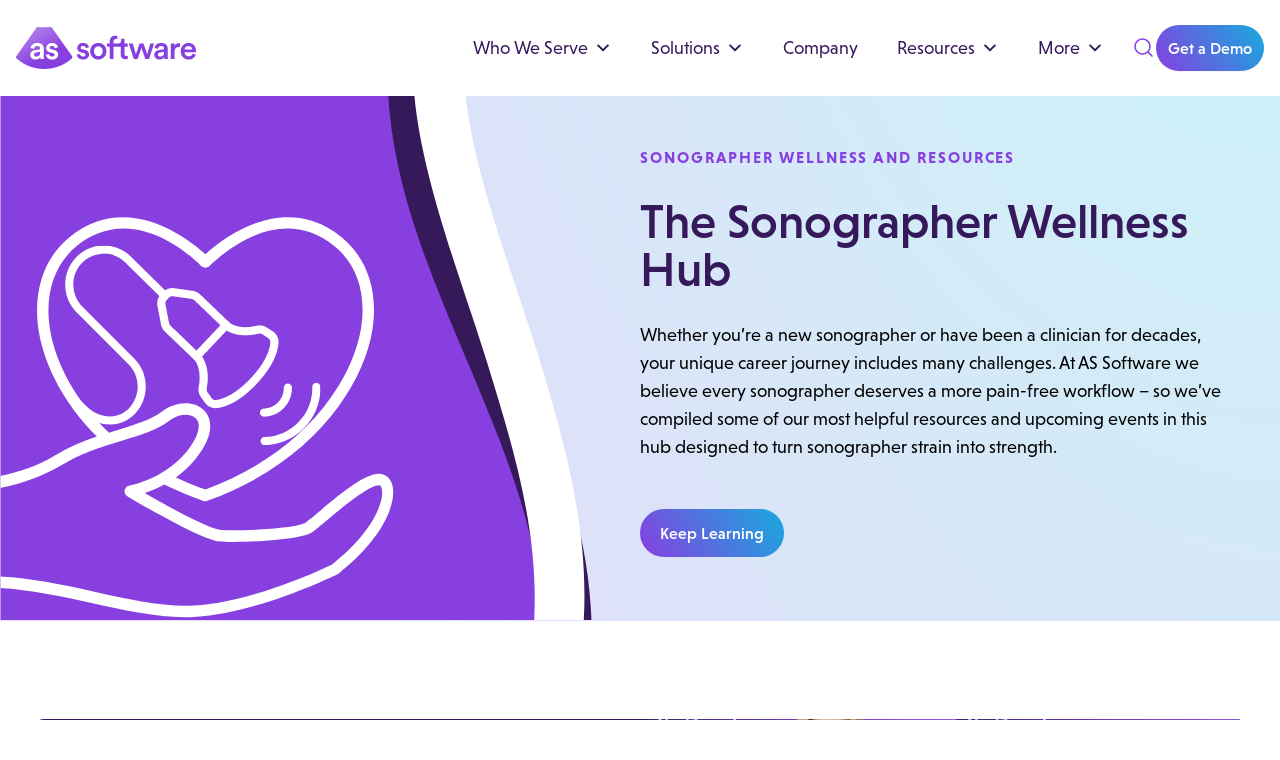

--- FILE ---
content_type: text/html; charset=UTF-8
request_url: https://www.as-software.com/sonographer-wellness-and-resources/
body_size: 30237
content:
<!DOCTYPE html>
<html lang="en-US" class="scroll-smooth">
<head>
	<meta charset="UTF-8">
	<meta name="viewport" content="width=device-width, initial-scale=1">
	<meta http-equiv="Content-Language" content="en">
	<link href="/wp-content/themes/as-software/assets/dist/css/style.css" rel="stylesheet">
	<link rel="profile" href="http://gmpg.org/xfn/11">
	<link rel="stylesheet" href="https://use.typekit.net/emj4isx.css">
	<link rel="pingback" href="https://www.as-software.com/xmlrpc.php">
	<script src="https://code.jquery.com/jquery-3.6.0.min.js"></script>
	<script src="https://cdnjs.cloudflare.com/ajax/libs/bodymovin/5.7.13/lottie.min.js"></script>

<!-- Google tag (gtag.js) -->
<script async src="https://www.googletagmanager.com/gtag/js?id=G-RKNJT6HTYW"></script>
<script>
  window.dataLayer = window.dataLayer || [];
  function gtag(){dataLayer.push(arguments);}
  gtag('js', new Date());

  gtag('config', 'G-RKNJT6HTYW');
</script>
	
<!-- Google Tag Manager -->
<script>(function(w,d,s,l,i){w[l]=w[l]||[];w[l].push({'gtm.start':
new Date().getTime(),event:'gtm.js'});var f=d.getElementsByTagName(s)[0],
j=d.createElement(s),dl=l!='dataLayer'?'&l='+l:'';j.async=true;j.src=
'https://www.googletagmanager.com/gtm.js?id='+i+dl;f.parentNode.insertBefore(j,f);
})(window,document,'script','dataLayer','GTM-N578FFM');</script>
<!-- End Google Tag Manager -->

<!-- Google Tag Manager 2/3/25 -->
<script>(function(w,d,s,l,i){w[l]=w[l]||[];w[l].push({'gtm.start':
new Date().getTime(),event:'gtm.js'});var f=d.getElementsByTagName(s)[0],
j=d.createElement(s),dl=l!='dataLayer'?'&l='+l:'';j.async=true;j.src=
'https://www.googletagmanager.com/gtm.js?id='+i+dl;f.parentNode.insertBefore(j,f);
})(window,document,'script','dataLayer','GTM-MRQRS7LD');</script>
<!-- End Google Tag Manager -->
	
<!-- Marketo -->
<script type="text/javascript">
(function() {
  var didInit = false;
  function initMunchkin() {
    if(didInit === false) {
      didInit = true;
      Munchkin.init('074-NJA-430');
    }
  }
  var s = document.createElement('script');
  s.type = 'text/javascript';
  s.async = true;
  s.src = '//munchkin.marketo.net/munchkin.js';
  s.onreadystatechange = function() {
    if (this.readyState == 'complete' || this.readyState == 'loaded') {
      initMunchkin();
    }
  };
  s.onload = initMunchkin;
  document.getElementsByTagName('head')[0].appendChild(s);
})();
</script>
<!-- Marketo chatbot -->
<script src="https://assets.adoberesources.net/loader.js?orgId=C7763500627C0D6C0A495E24%40AdobeOrg&instanceId=as&env=prod&geo=va7"></script>
	<meta name='robots' content='index, follow, max-image-preview:large, max-snippet:-1, max-video-preview:-1' />

	<!-- This site is optimized with the Yoast SEO Premium plugin v26.3 (Yoast SEO v26.3) - https://yoast.com/wordpress/plugins/seo/ -->
	<title>Sonographer Wellness and Resources - AS Software</title>
	<meta name="description" content="Resources for sonographers to help prioritize work wellness and create sustainable career satisfaction." />
	<link rel="canonical" href="https://www.as-software.com/sonographer-wellness-and-resources/" />
	<meta property="og:locale" content="en_US" />
	<meta property="og:type" content="article" />
	<meta property="og:title" content="Sonographer Wellness and Resources" />
	<meta property="og:description" content="Resources for sonographers to help prioritize work wellness and create sustainable career satisfaction." />
	<meta property="og:url" content="https://www.as-software.com/sonographer-wellness-and-resources/" />
	<meta property="og:site_name" content="AS Software" />
	<meta property="article:modified_time" content="2023-11-14T16:46:49+00:00" />
	<meta name="twitter:card" content="summary_large_image" />
	<script type="application/ld+json" class="yoast-schema-graph">{"@context":"https://schema.org","@graph":[{"@type":"WebPage","@id":"https://www.as-software.com/sonographer-wellness-and-resources/","url":"https://www.as-software.com/sonographer-wellness-and-resources/","name":"Sonographer Wellness and Resources - AS Software","isPartOf":{"@id":"https://www.as-software.com/#website"},"datePublished":"2023-06-06T19:22:39+00:00","dateModified":"2023-11-14T16:46:49+00:00","description":"Resources for sonographers to help prioritize work wellness and create sustainable career satisfaction.","breadcrumb":{"@id":"https://www.as-software.com/sonographer-wellness-and-resources/#breadcrumb"},"inLanguage":"en-US","potentialAction":[{"@type":"ReadAction","target":["https://www.as-software.com/sonographer-wellness-and-resources/"]}]},{"@type":"BreadcrumbList","@id":"https://www.as-software.com/sonographer-wellness-and-resources/#breadcrumb","itemListElement":[{"@type":"ListItem","position":1,"name":"Home","item":"https://www.as-software.com/"},{"@type":"ListItem","position":2,"name":"Sonographer Wellness and Resources"}]},{"@type":"WebSite","@id":"https://www.as-software.com/#website","url":"https://www.as-software.com/","name":"AS Software","description":"Accelerate Your Ultrasound Reporting Workflows","publisher":{"@id":"https://www.as-software.com/#organization"},"potentialAction":[{"@type":"SearchAction","target":{"@type":"EntryPoint","urlTemplate":"https://www.as-software.com/?s={search_term_string}"},"query-input":{"@type":"PropertyValueSpecification","valueRequired":true,"valueName":"search_term_string"}}],"inLanguage":"en-US"},{"@type":"Organization","@id":"https://www.as-software.com/#organization","name":"AS Software","url":"https://www.as-software.com/","logo":{"@type":"ImageObject","inLanguage":"en-US","@id":"https://www.as-software.com/#/schema/logo/image/","url":"https://www.as-software.com/wp-content/uploads/2022/11/AS-Software_Social_Facebook_Purple-Blush.svg","contentUrl":"https://www.as-software.com/wp-content/uploads/2022/11/AS-Software_Social_Facebook_Purple-Blush.svg","width":"1024","height":"1024","caption":"AS Software"},"image":{"@id":"https://www.as-software.com/#/schema/logo/image/"},"sameAs":["https://vimeo.com/user184258780","https://www.linkedin.com/company/as-software-inc./"]}]}</script>
	<!-- / Yoast SEO Premium plugin. -->


<link rel='dns-prefetch' href='//cdnjs.cloudflare.com' />
<link rel="alternate" title="oEmbed (JSON)" type="application/json+oembed" href="https://www.as-software.com/wp-json/oembed/1.0/embed?url=https%3A%2F%2Fwww.as-software.com%2Fsonographer-wellness-and-resources%2F" />
<link rel="alternate" title="oEmbed (XML)" type="text/xml+oembed" href="https://www.as-software.com/wp-json/oembed/1.0/embed?url=https%3A%2F%2Fwww.as-software.com%2Fsonographer-wellness-and-resources%2F&#038;format=xml" />
<style id='wp-img-auto-sizes-contain-inline-css' type='text/css'>
img:is([sizes=auto i],[sizes^="auto," i]){contain-intrinsic-size:3000px 1500px}
/*# sourceURL=wp-img-auto-sizes-contain-inline-css */
</style>
<link rel='stylesheet' id='formidable-css' href='https://www.as-software.com/wp-content/plugins/formidable/css/formidableforms.css?ver=114425' type='text/css' media='all' />
<style id='wp-emoji-styles-inline-css' type='text/css'>

	img.wp-smiley, img.emoji {
		display: inline !important;
		border: none !important;
		box-shadow: none !important;
		height: 1em !important;
		width: 1em !important;
		margin: 0 0.07em !important;
		vertical-align: -0.1em !important;
		background: none !important;
		padding: 0 !important;
	}
/*# sourceURL=wp-emoji-styles-inline-css */
</style>
<style id='wp-block-library-inline-css' type='text/css'>
:root{
  --wp-block-synced-color:#7a00df;
  --wp-block-synced-color--rgb:122, 0, 223;
  --wp-bound-block-color:var(--wp-block-synced-color);
  --wp-editor-canvas-background:#ddd;
  --wp-admin-theme-color:#007cba;
  --wp-admin-theme-color--rgb:0, 124, 186;
  --wp-admin-theme-color-darker-10:#006ba1;
  --wp-admin-theme-color-darker-10--rgb:0, 107, 160.5;
  --wp-admin-theme-color-darker-20:#005a87;
  --wp-admin-theme-color-darker-20--rgb:0, 90, 135;
  --wp-admin-border-width-focus:2px;
}
@media (min-resolution:192dpi){
  :root{
    --wp-admin-border-width-focus:1.5px;
  }
}
.wp-element-button{
  cursor:pointer;
}

:root .has-very-light-gray-background-color{
  background-color:#eee;
}
:root .has-very-dark-gray-background-color{
  background-color:#313131;
}
:root .has-very-light-gray-color{
  color:#eee;
}
:root .has-very-dark-gray-color{
  color:#313131;
}
:root .has-vivid-green-cyan-to-vivid-cyan-blue-gradient-background{
  background:linear-gradient(135deg, #00d084, #0693e3);
}
:root .has-purple-crush-gradient-background{
  background:linear-gradient(135deg, #34e2e4, #4721fb 50%, #ab1dfe);
}
:root .has-hazy-dawn-gradient-background{
  background:linear-gradient(135deg, #faaca8, #dad0ec);
}
:root .has-subdued-olive-gradient-background{
  background:linear-gradient(135deg, #fafae1, #67a671);
}
:root .has-atomic-cream-gradient-background{
  background:linear-gradient(135deg, #fdd79a, #004a59);
}
:root .has-nightshade-gradient-background{
  background:linear-gradient(135deg, #330968, #31cdcf);
}
:root .has-midnight-gradient-background{
  background:linear-gradient(135deg, #020381, #2874fc);
}
:root{
  --wp--preset--font-size--normal:16px;
  --wp--preset--font-size--huge:42px;
}

.has-regular-font-size{
  font-size:1em;
}

.has-larger-font-size{
  font-size:2.625em;
}

.has-normal-font-size{
  font-size:var(--wp--preset--font-size--normal);
}

.has-huge-font-size{
  font-size:var(--wp--preset--font-size--huge);
}

.has-text-align-center{
  text-align:center;
}

.has-text-align-left{
  text-align:left;
}

.has-text-align-right{
  text-align:right;
}

.has-fit-text{
  white-space:nowrap !important;
}

#end-resizable-editor-section{
  display:none;
}

.aligncenter{
  clear:both;
}

.items-justified-left{
  justify-content:flex-start;
}

.items-justified-center{
  justify-content:center;
}

.items-justified-right{
  justify-content:flex-end;
}

.items-justified-space-between{
  justify-content:space-between;
}

.screen-reader-text{
  border:0;
  clip-path:inset(50%);
  height:1px;
  margin:-1px;
  overflow:hidden;
  padding:0;
  position:absolute;
  width:1px;
  word-wrap:normal !important;
}

.screen-reader-text:focus{
  background-color:#ddd;
  clip-path:none;
  color:#444;
  display:block;
  font-size:1em;
  height:auto;
  left:5px;
  line-height:normal;
  padding:15px 23px 14px;
  text-decoration:none;
  top:5px;
  width:auto;
  z-index:100000;
}
html :where(.has-border-color){
  border-style:solid;
}

html :where([style*=border-top-color]){
  border-top-style:solid;
}

html :where([style*=border-right-color]){
  border-right-style:solid;
}

html :where([style*=border-bottom-color]){
  border-bottom-style:solid;
}

html :where([style*=border-left-color]){
  border-left-style:solid;
}

html :where([style*=border-width]){
  border-style:solid;
}

html :where([style*=border-top-width]){
  border-top-style:solid;
}

html :where([style*=border-right-width]){
  border-right-style:solid;
}

html :where([style*=border-bottom-width]){
  border-bottom-style:solid;
}

html :where([style*=border-left-width]){
  border-left-style:solid;
}
html :where(img[class*=wp-image-]){
  height:auto;
  max-width:100%;
}
:where(figure){
  margin:0 0 1em;
}

html :where(.is-position-sticky){
  --wp-admin--admin-bar--position-offset:var(--wp-admin--admin-bar--height, 0px);
}

@media screen and (max-width:600px){
  html :where(.is-position-sticky){
    --wp-admin--admin-bar--position-offset:0px;
  }
}

/*# sourceURL=wp-block-library-inline-css */
</style><style id='wp-block-group-inline-css' type='text/css'>
.wp-block-group{
  box-sizing:border-box;
}

:where(.wp-block-group.wp-block-group-is-layout-constrained){
  position:relative;
}
/*# sourceURL=https://www.as-software.com/wp-includes/blocks/group/style.css */
</style>
<style id='wp-block-spacer-inline-css' type='text/css'>
.wp-block-spacer{
  clear:both;
}
/*# sourceURL=https://www.as-software.com/wp-includes/blocks/spacer/style.css */
</style>
<style id='global-styles-inline-css' type='text/css'>
:root{--wp--preset--aspect-ratio--square: 1;--wp--preset--aspect-ratio--4-3: 4/3;--wp--preset--aspect-ratio--3-4: 3/4;--wp--preset--aspect-ratio--3-2: 3/2;--wp--preset--aspect-ratio--2-3: 2/3;--wp--preset--aspect-ratio--16-9: 16/9;--wp--preset--aspect-ratio--9-16: 9/16;--wp--preset--color--black: #000000;--wp--preset--color--cyan-bluish-gray: #abb8c3;--wp--preset--color--white: #ffffff;--wp--preset--color--pale-pink: #f78da7;--wp--preset--color--vivid-red: #cf2e2e;--wp--preset--color--luminous-vivid-orange: #ff6900;--wp--preset--color--luminous-vivid-amber: #fcb900;--wp--preset--color--light-green-cyan: #7bdcb5;--wp--preset--color--vivid-green-cyan: #00d084;--wp--preset--color--pale-cyan-blue: #8ed1fc;--wp--preset--color--vivid-cyan-blue: #0693e3;--wp--preset--color--vivid-purple: #9b51e0;--wp--preset--gradient--vivid-cyan-blue-to-vivid-purple: linear-gradient(135deg,rgb(6,147,227) 0%,rgb(155,81,224) 100%);--wp--preset--gradient--light-green-cyan-to-vivid-green-cyan: linear-gradient(135deg,rgb(122,220,180) 0%,rgb(0,208,130) 100%);--wp--preset--gradient--luminous-vivid-amber-to-luminous-vivid-orange: linear-gradient(135deg,rgb(252,185,0) 0%,rgb(255,105,0) 100%);--wp--preset--gradient--luminous-vivid-orange-to-vivid-red: linear-gradient(135deg,rgb(255,105,0) 0%,rgb(207,46,46) 100%);--wp--preset--gradient--very-light-gray-to-cyan-bluish-gray: linear-gradient(135deg,rgb(238,238,238) 0%,rgb(169,184,195) 100%);--wp--preset--gradient--cool-to-warm-spectrum: linear-gradient(135deg,rgb(74,234,220) 0%,rgb(151,120,209) 20%,rgb(207,42,186) 40%,rgb(238,44,130) 60%,rgb(251,105,98) 80%,rgb(254,248,76) 100%);--wp--preset--gradient--blush-light-purple: linear-gradient(135deg,rgb(255,206,236) 0%,rgb(152,150,240) 100%);--wp--preset--gradient--blush-bordeaux: linear-gradient(135deg,rgb(254,205,165) 0%,rgb(254,45,45) 50%,rgb(107,0,62) 100%);--wp--preset--gradient--luminous-dusk: linear-gradient(135deg,rgb(255,203,112) 0%,rgb(199,81,192) 50%,rgb(65,88,208) 100%);--wp--preset--gradient--pale-ocean: linear-gradient(135deg,rgb(255,245,203) 0%,rgb(182,227,212) 50%,rgb(51,167,181) 100%);--wp--preset--gradient--electric-grass: linear-gradient(135deg,rgb(202,248,128) 0%,rgb(113,206,126) 100%);--wp--preset--gradient--midnight: linear-gradient(135deg,rgb(2,3,129) 0%,rgb(40,116,252) 100%);--wp--preset--font-size--small: 13px;--wp--preset--font-size--medium: 20px;--wp--preset--font-size--large: 36px;--wp--preset--font-size--x-large: 42px;--wp--preset--spacing--20: 0.44rem;--wp--preset--spacing--30: 0.67rem;--wp--preset--spacing--40: 1rem;--wp--preset--spacing--50: 1.5rem;--wp--preset--spacing--60: 2.25rem;--wp--preset--spacing--70: 3.38rem;--wp--preset--spacing--80: 5.06rem;--wp--preset--shadow--natural: 6px 6px 9px rgba(0, 0, 0, 0.2);--wp--preset--shadow--deep: 12px 12px 50px rgba(0, 0, 0, 0.4);--wp--preset--shadow--sharp: 6px 6px 0px rgba(0, 0, 0, 0.2);--wp--preset--shadow--outlined: 6px 6px 0px -3px rgb(255, 255, 255), 6px 6px rgb(0, 0, 0);--wp--preset--shadow--crisp: 6px 6px 0px rgb(0, 0, 0);}:where(.is-layout-flex){gap: 0.5em;}:where(.is-layout-grid){gap: 0.5em;}body .is-layout-flex{display: flex;}.is-layout-flex{flex-wrap: wrap;align-items: center;}.is-layout-flex > :is(*, div){margin: 0;}body .is-layout-grid{display: grid;}.is-layout-grid > :is(*, div){margin: 0;}:where(.wp-block-columns.is-layout-flex){gap: 2em;}:where(.wp-block-columns.is-layout-grid){gap: 2em;}:where(.wp-block-post-template.is-layout-flex){gap: 1.25em;}:where(.wp-block-post-template.is-layout-grid){gap: 1.25em;}.has-black-color{color: var(--wp--preset--color--black) !important;}.has-cyan-bluish-gray-color{color: var(--wp--preset--color--cyan-bluish-gray) !important;}.has-white-color{color: var(--wp--preset--color--white) !important;}.has-pale-pink-color{color: var(--wp--preset--color--pale-pink) !important;}.has-vivid-red-color{color: var(--wp--preset--color--vivid-red) !important;}.has-luminous-vivid-orange-color{color: var(--wp--preset--color--luminous-vivid-orange) !important;}.has-luminous-vivid-amber-color{color: var(--wp--preset--color--luminous-vivid-amber) !important;}.has-light-green-cyan-color{color: var(--wp--preset--color--light-green-cyan) !important;}.has-vivid-green-cyan-color{color: var(--wp--preset--color--vivid-green-cyan) !important;}.has-pale-cyan-blue-color{color: var(--wp--preset--color--pale-cyan-blue) !important;}.has-vivid-cyan-blue-color{color: var(--wp--preset--color--vivid-cyan-blue) !important;}.has-vivid-purple-color{color: var(--wp--preset--color--vivid-purple) !important;}.has-black-background-color{background-color: var(--wp--preset--color--black) !important;}.has-cyan-bluish-gray-background-color{background-color: var(--wp--preset--color--cyan-bluish-gray) !important;}.has-white-background-color{background-color: var(--wp--preset--color--white) !important;}.has-pale-pink-background-color{background-color: var(--wp--preset--color--pale-pink) !important;}.has-vivid-red-background-color{background-color: var(--wp--preset--color--vivid-red) !important;}.has-luminous-vivid-orange-background-color{background-color: var(--wp--preset--color--luminous-vivid-orange) !important;}.has-luminous-vivid-amber-background-color{background-color: var(--wp--preset--color--luminous-vivid-amber) !important;}.has-light-green-cyan-background-color{background-color: var(--wp--preset--color--light-green-cyan) !important;}.has-vivid-green-cyan-background-color{background-color: var(--wp--preset--color--vivid-green-cyan) !important;}.has-pale-cyan-blue-background-color{background-color: var(--wp--preset--color--pale-cyan-blue) !important;}.has-vivid-cyan-blue-background-color{background-color: var(--wp--preset--color--vivid-cyan-blue) !important;}.has-vivid-purple-background-color{background-color: var(--wp--preset--color--vivid-purple) !important;}.has-black-border-color{border-color: var(--wp--preset--color--black) !important;}.has-cyan-bluish-gray-border-color{border-color: var(--wp--preset--color--cyan-bluish-gray) !important;}.has-white-border-color{border-color: var(--wp--preset--color--white) !important;}.has-pale-pink-border-color{border-color: var(--wp--preset--color--pale-pink) !important;}.has-vivid-red-border-color{border-color: var(--wp--preset--color--vivid-red) !important;}.has-luminous-vivid-orange-border-color{border-color: var(--wp--preset--color--luminous-vivid-orange) !important;}.has-luminous-vivid-amber-border-color{border-color: var(--wp--preset--color--luminous-vivid-amber) !important;}.has-light-green-cyan-border-color{border-color: var(--wp--preset--color--light-green-cyan) !important;}.has-vivid-green-cyan-border-color{border-color: var(--wp--preset--color--vivid-green-cyan) !important;}.has-pale-cyan-blue-border-color{border-color: var(--wp--preset--color--pale-cyan-blue) !important;}.has-vivid-cyan-blue-border-color{border-color: var(--wp--preset--color--vivid-cyan-blue) !important;}.has-vivid-purple-border-color{border-color: var(--wp--preset--color--vivid-purple) !important;}.has-vivid-cyan-blue-to-vivid-purple-gradient-background{background: var(--wp--preset--gradient--vivid-cyan-blue-to-vivid-purple) !important;}.has-light-green-cyan-to-vivid-green-cyan-gradient-background{background: var(--wp--preset--gradient--light-green-cyan-to-vivid-green-cyan) !important;}.has-luminous-vivid-amber-to-luminous-vivid-orange-gradient-background{background: var(--wp--preset--gradient--luminous-vivid-amber-to-luminous-vivid-orange) !important;}.has-luminous-vivid-orange-to-vivid-red-gradient-background{background: var(--wp--preset--gradient--luminous-vivid-orange-to-vivid-red) !important;}.has-very-light-gray-to-cyan-bluish-gray-gradient-background{background: var(--wp--preset--gradient--very-light-gray-to-cyan-bluish-gray) !important;}.has-cool-to-warm-spectrum-gradient-background{background: var(--wp--preset--gradient--cool-to-warm-spectrum) !important;}.has-blush-light-purple-gradient-background{background: var(--wp--preset--gradient--blush-light-purple) !important;}.has-blush-bordeaux-gradient-background{background: var(--wp--preset--gradient--blush-bordeaux) !important;}.has-luminous-dusk-gradient-background{background: var(--wp--preset--gradient--luminous-dusk) !important;}.has-pale-ocean-gradient-background{background: var(--wp--preset--gradient--pale-ocean) !important;}.has-electric-grass-gradient-background{background: var(--wp--preset--gradient--electric-grass) !important;}.has-midnight-gradient-background{background: var(--wp--preset--gradient--midnight) !important;}.has-small-font-size{font-size: var(--wp--preset--font-size--small) !important;}.has-medium-font-size{font-size: var(--wp--preset--font-size--medium) !important;}.has-large-font-size{font-size: var(--wp--preset--font-size--large) !important;}.has-x-large-font-size{font-size: var(--wp--preset--font-size--x-large) !important;}
/*# sourceURL=global-styles-inline-css */
</style>
<style id='core-block-supports-inline-css' type='text/css'>
/**
 * Core styles: block-supports
 */

/*# sourceURL=core-block-supports-inline-css */
</style>

<style id='classic-theme-styles-inline-css' type='text/css'>
/**
 * These rules are needed for backwards compatibility.
 * They should match the button element rules in the base theme.json file.
 */
.wp-block-button__link {
	color: #ffffff;
	background-color: #32373c;
	border-radius: 9999px; /* 100% causes an oval, but any explicit but really high value retains the pill shape. */

	/* This needs a low specificity so it won't override the rules from the button element if defined in theme.json. */
	box-shadow: none;
	text-decoration: none;

	/* The extra 2px are added to size solids the same as the outline versions.*/
	padding: calc(0.667em + 2px) calc(1.333em + 2px);

	font-size: 1.125em;
}

.wp-block-file__button {
	background: #32373c;
	color: #ffffff;
	text-decoration: none;
}

/*# sourceURL=/wp-includes/css/classic-themes.css */
</style>
<link rel='stylesheet' id='announcer-css-css' href='https://www.as-software.com/wp-content/plugins/announcer/public/css/style.css?ver=6.2' type='text/css' media='all' />
<link rel='stylesheet' id='wp-components-css' href='https://www.as-software.com/wp-includes/css/dist/components/style.css?ver=6.9' type='text/css' media='all' />
<link rel='stylesheet' id='lottiefiles-css-css' href='https://www.as-software.com/wp-content/plugins/lottiefiles/src/../build/lottiefiles-frontend.css.css?ver=c6466ae00cf35038b638' type='text/css' media='all' />
<link rel='stylesheet' id='megamenu-css' href='https://www.as-software.com/wp-content/uploads/maxmegamenu/style.css?ver=7f3dd3' type='text/css' media='all' />
<link rel='stylesheet' id='dashicons-css' href='https://www.as-software.com/wp-includes/css/dashicons.css?ver=6.9' type='text/css' media='all' />
<style id='kadence-blocks-global-variables-inline-css' type='text/css'>
:root {--global-kb-font-size-sm:clamp(0.8rem, 0.73rem + 0.217vw, 0.9rem);--global-kb-font-size-md:clamp(1.1rem, 0.995rem + 0.326vw, 1.25rem);--global-kb-font-size-lg:clamp(1.75rem, 1.576rem + 0.543vw, 2rem);--global-kb-font-size-xl:clamp(2.25rem, 1.728rem + 1.63vw, 3rem);--global-kb-font-size-xxl:clamp(2.5rem, 1.456rem + 3.26vw, 4rem);--global-kb-font-size-xxxl:clamp(2.75rem, 0.489rem + 7.065vw, 6rem);}:root {--global-palette1: #3182CE;--global-palette2: #2B6CB0;--global-palette3: #1A202C;--global-palette4: #2D3748;--global-palette5: #4A5568;--global-palette6: #718096;--global-palette7: #EDF2F7;--global-palette8: #F7FAFC;--global-palette9: #ffffff;}
/*# sourceURL=kadence-blocks-global-variables-inline-css */
</style>
<script type="text/javascript" src="https://www.as-software.com/wp-content/plugins/lottiefiles/src/../build/frontend-helper.js?ver=c6466ae00cf35038b638" id="lottiefiles-block-frontend-js"></script>
<script type="text/javascript" src="https://cdnjs.cloudflare.com/ajax/libs/animejs/3.2.1/anime.min.js?ver=6.9" id="anime_script-js"></script>
<script type="text/javascript" src="https://cdnjs.cloudflare.com/ajax/libs/scrollmonitor/1.2.4/scrollMonitor.js?ver=6.9" id="scroll_script-js"></script>
<script type="text/javascript" src="https://www.as-software.com/wp-content/themes/as-software/assets/dist/js/custom.js?ver=6.9" id="custom_script-js"></script>
<script type="text/javascript" src="https://www.as-software.com/wp-includes/js/jquery/jquery.js?ver=3.7.1" id="jquery-core-js"></script>
<script type="text/javascript" src="https://www.as-software.com/wp-includes/js/jquery/jquery-migrate.js?ver=3.4.1" id="jquery-migrate-js"></script>
<script type="text/javascript" src="https://www.as-software.com/wp-includes/js/dist/development/react-refresh-runtime.js?ver=8f1acdfb845f670b0ef2" id="wp-react-refresh-runtime-js"></script>
<script type="text/javascript" src="https://www.as-software.com/wp-includes/js/dist/development/react-refresh-entry.js?ver=a100113810d2b7fe3a75" id="wp-react-refresh-entry-js"></script>
<script type="text/javascript" src="https://www.as-software.com/wp-includes/js/dist/vendor/react.js?ver=18.3.1.1" id="react-js"></script>
<script type="text/javascript" src="https://www.as-software.com/wp-includes/js/dist/vendor/react-dom.js?ver=18.3.1.1" id="react-dom-js"></script>
<script type="text/javascript" src="https://www.as-software.com/wp-includes/js/dist/hooks.js?ver=220ff17f5667d013d468" id="wp-hooks-js"></script>
<script type="text/javascript" src="https://www.as-software.com/wp-includes/js/dist/i18n.js?ver=6b3ae5bd3b8d9598492d" id="wp-i18n-js"></script>
<script type="text/javascript" id="wp-i18n-js-after">
/* <![CDATA[ */
wp.i18n.setLocaleData( { 'text direction\u0004ltr': [ 'ltr' ] } );
//# sourceURL=wp-i18n-js-after
/* ]]> */
</script>
<script type="text/javascript" src="https://www.as-software.com/wp-includes/js/dist/url.js?ver=6bc6a4c3049d91342459" id="wp-url-js"></script>
<script type="text/javascript" src="https://www.as-software.com/wp-includes/js/dist/api-fetch.js?ver=dde45ae4bb2923c6d069" id="wp-api-fetch-js"></script>
<script type="text/javascript" id="wp-api-fetch-js-after">
/* <![CDATA[ */
wp.apiFetch.use( wp.apiFetch.createRootURLMiddleware( "https://www.as-software.com/wp-json/" ) );
wp.apiFetch.nonceMiddleware = wp.apiFetch.createNonceMiddleware( "441ff13131" );
wp.apiFetch.use( wp.apiFetch.nonceMiddleware );
wp.apiFetch.use( wp.apiFetch.mediaUploadMiddleware );
wp.apiFetch.nonceEndpoint = "https://www.as-software.com/wp-admin/admin-ajax.php?action=rest-nonce";
//# sourceURL=wp-api-fetch-js-after
/* ]]> */
</script>
<script type="text/javascript" src="https://www.as-software.com/wp-includes/js/dist/escape-html.js?ver=6cade854f375b3091114" id="wp-escape-html-js"></script>
<script type="text/javascript" src="https://www.as-software.com/wp-includes/js/dist/element.js?ver=a63ee6ce984c02a99fa7" id="wp-element-js"></script>
<script type="text/javascript" src="https://www.as-software.com/wp-content/themes/as-software/assets/dist/js/block-register.js?ver=a8dc5a9c0c9f4ace" id="register-js-js"></script>
<link rel="https://api.w.org/" href="https://www.as-software.com/wp-json/" /><link rel="alternate" title="JSON" type="application/json" href="https://www.as-software.com/wp-json/wp/v2/pages/1609" /><link rel="EditURI" type="application/rsd+xml" title="RSD" href="https://www.as-software.com/xmlrpc.php?rsd" />
<link rel='shortlink' href='https://www.as-software.com/?p=1609' />
<script>document.documentElement.className += " js";</script>
<link rel="icon" href="https://www.as-software.com/wp-content/uploads/2022/11/AS-Software_Social_Facebook_Purple-Blush.svg" sizes="32x32" />
<link rel="icon" href="https://www.as-software.com/wp-content/uploads/2022/11/AS-Software_Social_Facebook_Purple-Blush.svg" sizes="192x192" />
<link rel="apple-touch-icon" href="https://www.as-software.com/wp-content/uploads/2022/11/AS-Software_Social_Facebook_Purple-Blush.svg" />
<meta name="msapplication-TileImage" content="https://www.as-software.com/wp-content/uploads/2022/11/AS-Software_Social_Facebook_Purple-Blush.svg" />
		<style type="text/css" id="wp-custom-css">
			.numberClass{
	list-style: auto !important;
}
#mobile-header{
		position: absolute !important;
	}
.resources-subscribe .mktoForm{
	margin-top:20px;
}
.resources-subscribe .mktoForm .mktoButton{
	margin-top:0px !important;
}
.c-split-content .vpop{
	z-index:5;
}
.has-video .media-wrap{
	display:flex;
	align-items:center;
}

.hero-1{
	position:relative;
	overflow:hidden;
}
.hero-1::before{
	    content: "";
    width: 1400px;
    height: 1155px;
    position: absolute;
    background: #F1F4FC;
    display: block;
    right: -36%;
    top: -52%;
    border-radius: 50%;
}

.img-wrap-1{
	position:relative;
	display:flex;
	justify-content:center;
}
.img-wrap-1 img{
	position:relative;
	z-index:3;
}
.img-wrap-1 .lottie-animation{
	position: absolute;
top: 70%; 
left: 50%; 
transform: translate(-50%, -50%);
	width:700px;
	height:700px;
}
@media only screen and (min-width: 640px) {

.hero--content-form.size-1 .flex > *{
flex: 1 1 0;
}
.hero--content-form .hero__form{
	display:flex;
	justify-content:center;
}

.hero--content-form.size-2 .flex .hero__content{
	width: 40%;
}
.hero--content-form.size-2 .flex .hero__form{
	width: 60%;
}

.hero--content-form.size-3 .flex .hero__content{
	width: 60%;
}
.hero--content-form.size-3 .flex .hero__form{
	width: 40%;
}
}

.hero--content-form.size-1 .hero__form{
	display:flex;
	justify-content:center;
}

/*video popup*/
#video-popup-container {
	display: none;
	position: fixed;
	z-index: 996;
	width: 60%;
	left: 50%;
	margin-left: -30%;
	top: 20%;
	background-color: #fff;
}

#video-popup-close {
	cursor: pointer;
	position: absolute;
	right: -10px;
	top: -10px;
	z-index: 998;
	width: 25px;
	height: 25px;
	border-radius: 25px;
	text-align: center;
	font-size: 12px;
	background-color: #000;
	line-height: 25px;
	color: #fff !important;
}

#video-popup-iframe-container {
	position: absolute;
	z-index: 997;
	width: 100%;
	padding-bottom: 56.25%;
	border: 2px solid #000;
	border-radius: 2px;
	background-color: #000;
}

#video-popup-iframe {
	z-index: 999;
	position: absolute;
	width: 100%;
	height: 100%;
	left: 0;
	top: 0;
	background-color: #000;
}

#video-popup-overlay {
	display: none;
	position: fixed;
	z-index: 995;
	top: 0;
	left: 0;
	background-color: #000;
	opacity: 0.8;
	width: 100%;
	height: 100%;
}

.vpop {
	margin: 0;
	position: relative;
	cursor: pointer;
	-webkit-transition: all 300ms ease;
	-moz-transition: all 300ms ease;
	-ms-transition: all 300ms ease;
	-o-transition: all 300ms ease;
	transition: all 300ms ease;
}

.vpop:hover {
	box-shadow: none;
}

.vpop:hover::after {
	background-image: url("data:image/svg+xml,%3C%3Fxml version='1.0' encoding='UTF-8' standalone='no'%3F%3E%3C!DOCTYPE svg PUBLIC '-//W3C//DTD SVG 1.1//EN' 'http://www.w3.org/Graphics/SVG/1.1/DTD/svg11.dtd'%3E%3Csvg width='100%25' height='100%25' viewBox='0 0 409 409' version='1.1' xmlns='http://www.w3.org/2000/svg' xmlns:xlink='http://www.w3.org/1999/xlink' xml:space='preserve' xmlns:serif='http://www.serif.com/' style='fill-rule:evenodd;clip-rule:evenodd;stroke-linejoin:round;stroke-miterlimit:2;'%3E%3Cg transform='matrix(4.16667,0,0,4.16667,-2456.62,-5224.5)'%3E%3Cg transform='matrix(0,-1,-1,0,6955.11,1941.45)'%3E%3Cpath d='M638.583,6267.54C611.523,6267.54 589.593,6289.47 589.593,6316.53C589.593,6343.59 611.523,6365.53 638.583,6365.53C665.643,6365.53 687.573,6343.59 687.573,6316.53C687.573,6289.47 665.643,6267.54 638.583,6267.54' style='fill:white;fill-rule:nonzero;'/%3E%3C/g%3E%3Cg transform='matrix(1,0,0,1,0,-5011.16)'%3E%3Cpath d='M625.16,6290.18L664.156,6315.28L625.16,6340.38L625.16,6290.18Z' style='fill:%2366D9EA;fill-rule:nonzero;'/%3E%3C/g%3E%3C/g%3E%3C/svg%3E%0A");
	background-size: 100% 100%;
	width: 76px;
	height: 76px;
}

.vpop:hover::before {
	width: 76px;
	height: 76px;
}

.vpop::before {
	position: absolute;
	top: 50%;
	left: 50%;
	transform: translate(-50%, -50%);
	content: "";
	background: rgba(255, 255, 255, 0.1);
	width: 150px;
	height: 150px;
	opacity: 1;
	background-repeat: no-repeat !important;
	background-size: 100% 100%;
	border-radius: 50%;
	-webkit-transition: all 300ms ease;
	-moz-transition: all 300ms ease;
	-ms-transition: all 300ms ease;
	-o-transition: all 300ms ease;
	transition: all 300ms ease;
}

.vpop::after {
	position: absolute;
	top: 50%;
	left: 50%;
	transform: translate(-50%, -50%);
	content: "";
	background-image: url("data:image/svg+xml,%3C%3Fxml version='1.0' encoding='UTF-8' standalone='no'%3F%3E%3C!DOCTYPE svg PUBLIC '-//W3C//DTD SVG 1.1//EN' 'http://www.w3.org/Graphics/SVG/1.1/DTD/svg11.dtd'%3E%3Csvg width='100%25' height='100%25' viewBox='0 0 409 409' version='1.1' xmlns='http://www.w3.org/2000/svg' xmlns:xlink='http://www.w3.org/1999/xlink' xml:space='preserve' xmlns:serif='http://www.serif.com/' style='fill-rule:evenodd;clip-rule:evenodd;stroke-linejoin:round;stroke-miterlimit:2;'%3E%3Cg transform='matrix(4.16667,0,0,4.16667,-2456.62,-5224.5)'%3E%3Cg transform='matrix(0,-1,-1,0,6955.11,1941.45)'%3E%3Cpath d='M638.583,6267.54C611.523,6267.54 589.593,6289.47 589.593,6316.53C589.593,6343.59 611.523,6365.53 638.583,6365.53C665.643,6365.53 687.573,6343.59 687.573,6316.53C687.573,6289.47 665.643,6267.54 638.583,6267.54' style='fill:white;fill-rule:nonzero;'/%3E%3C/g%3E%3Cg transform='matrix(1,0,0,1,0,-5011.16)'%3E%3Cpath d='M625.16,6290.18L664.156,6315.28L625.16,6340.38L625.16,6290.18Z' style='fill:%23873FE0;fill-rule:nonzero;'/%3E%3C/g%3E%3C/g%3E%3C/svg%3E%0A");
	width: 76px;
	height: 76px;
	opacity: 1;
	background-repeat: no-repeat !important;
	background-size: 100% 100%;
}

.vpop img {
	width: 100%;
	height: auto;
}

@supports not (aspect-ratio: 16/9) {
	.vpop::before {
		float: left;
		padding-top: 56.25%;
		content: "";
	}

	.vpop::after {
		display: block;
		content: "";
		clear: both;
	}
}


@media only screen and (min-width: 640px) {
.c-stat-row dd{
	display:flex;
	width:100%;
	justify-content:center;
}
.c-stat-row .flex-col{
	flex: 1 1 0;
  width: 0;
}

}
.aligncenter.is-type-video{
	display:flex;
	justify-content:center;
	margin:40px auto;
	max-width:800px;
	padding:0 15px;
}
figure.wp-block-embed.is-type-video .wp-block-embed__wrapper {
    position: relative;
    width: 100%;
    height: 0;
    padding-bottom: 56.25%; 
	
}
figure.wp-block-embed.is-type-video iframe {
    position: absolute;
    top: 0;
    left: 0;
    width: 100%;
    height: 100%;
}

	.c-logo-slide img.max-h-12{
	max-height:6rem;
		
	filter: brightness(0) saturate(0%) invert(1%) brightness(100%) contrast(0%);
	
}
.c-logo-slide img.max-h-12:hover{
	filter: none;
		opacity:1;
}
.c-logo-slide  .slick-track{
	display:flex;
	align-items:center;
}
.hero__content h2{
	    font-size: 52px;
	color: #36195A;
}
#mktoForm_1066{
	max-width:280px !important;
}
.site-content{
	overflow:hidden;
}
.resource-link a{
    color: #66d9ea!important;
}
.notification-bar{
	position:fixed;
	top:0px;
	width:100%;
	z-index: 9999;
	padding:10px 0;
}
.notification-bar .close{
position:absolute;
	width:30px;
	height:30px;
	top:20px;
	right:10%;
	cursor:pointer;
}
.notification-bar .editor > *:last-child{
	padding-bottom:0px !important
}
.notification-bar h3, 
.notification-bar h3 a{
	color:#000;
}
.notification-bar .cta{
	width: 40px;
	height:40px;
	margin-top:30px;
}

.hero--content-form .flex{
	align-items:center;
	padding:50px 0;
	grid-gap:50px;
}
@media only screen and (max-width: 768px) {
	.hero--content-form .flex{
		flex-direction:column;
	}
}

.search-wrap{
	align-items:center;
	position:relative;
	flex-direction:row-reverse;
}
.search-wrap .search-form{

	position: absolute;
top: 50%; 
right: 100%; 
transform: translate(0px, -50%);
	width:0px;
	-webkit-transition: all 300ms ease;
-moz-transition: all 300ms ease;
-ms-transition: all 300ms ease;
-o-transition: all 300ms ease;
transition: all 300ms ease;
	overflow:hidden;
}
.search-wrap .search-form.active{
	width:200px;
}
.search-wrap .search-form input{
	border-radius:4px;
}
.bg-hero-gradient .text-white.mx-auto {
  opacity: 0;
 
}
.bg-hero-gradient .text-white.mx-auto.animated {
  opacity: 1;
  animation-name: slide-one;
    animation-duration: 1.1s;
    animation-fill-mode: forwards;
    animation-timing-function: ease-in-out;
}


@keyframes slide-one {
  0% {
    transform: translateY(0);
    opacity: 0;
  }
  100% {
    transform: translateY(-25px);
    opacity: 1;
  }
}

.text-primary-5{
	color:#f1edff
}
.blob-bg {
    position: absolute;
    z-index: -1;
    top: 0;
    right: 50%;
    left: 50%;
    display: block;
    width: 100vw;
    max-width: none;
    height: 100%;
    margin-right: -50vw;
    margin-left: -50vw;
}
.blob {
    position: absolute;
    top: 50%;
    left: 50%;
    -webkit-transform: translate(-50%,-50%);
    -ms-transform: translate(-50%,-50%);
    transform: translate(-50%,-50%);
    z-index: -1;
    width: 100%;
    height: 100%;
    display: -webkit-box;
    display: -ms-flexbox;
    display: flex;
    -webkit-box-align: center;
    -ms-flex-align: center;
    align-items: center;
    -webkit-box-pack: center;
    -ms-flex-pack: center;
    justify-content: center;
}
.blob-bg svg {
    display: inline-block;
    vertical-align: middle;
    fill: currentColor;
	    width: 1920px;
}
.breakout-container {
    width: 100vw;
    position: relative;
    left: -webkit-calc(-1 * (100vw - 100%)/ 2);
    left: calc(-1 * (100vw - 100%)/ 2);
}

.blob-bg--center svg {
    top: 50%;
    left: 50%;
    -webkit-transform: translate(-50%,-50%);
    -ms-transform: translate(-50%,-50%);
    transform: translate(-50%,-50%);
}
.blob-bg svg {
    height: 100%;
}





.c-mt-resource-search input{
	    border-radius: 0.5rem;
}
.facetwp-counter{
	display:none;
}
.type-filter {
	margin-bottom:20px;
	display:block;
}
.facetwp-facet {
    margin-bottom: 0px!important;
}
select{
	border-radius:8px;
}
#mktoForm_1124{
	width:200px!important;
}
.o-rte-text a{
	color: #873FE0;
}
.u-overlay::before{
	background:transparent;
}
.u-overlay img{
	filter:none;
}
.form-container-sub .mktoForm .mktoButtonRow{
	width:25%;
	right:5%;
}

header#masthead .menu-header-menu-container .header-menu .menu-item-has-children{
	position:relative;
}

header#masthead .sub-menu  .menu-item-has-children::after{
	    content: ""!important;
    background: url(/wp-content/themes/as-software/assets/dist/images/chevron-down.svg);
    background-size: 10px!important;
    width: 10px!important;
    height: 6px!important;
    display: inline-block!important;
background-repeat:no-repeat;
	margin-left:5px;
}
header#masthead .sub-menu  .menu-item-has-children:hover ul{
	display:block!important;
	    position: absolute;
    top: 100%;
			left:-16px;
	width:calc(100% + 32px);
}
header#masthead .sub-menu  .menu-item-has-children:hover::after{
	transform:rotate(180deg)
}


header#masthead .menu-header-menu-container .header-menu .sub-menu .sub-menu {
	display:none;
	padding-top:5px;
}
header#masthead .menu-header-menu-container .header-menu .sub-menu .sub-menu li{
	padding-left:24px;
	padding-right:8px;
}
body header#masthead .menu-header-menu-container .header-menu .sub-menu .sub-menu li a{
	color:#000!important
}
.facetwp-pager{
	display: flex;
	justify-content: center;
	margin-top: 1rem;
}
.facetwp-pager .facetwp-page{
	display: inline-block;
    padding: 0px 4px;
    margin-right: 6px;
	border: solid 1px #FFFFFF;
    color: #000;
    font-weight: 500;
	padding-left: 0.5rem;
    padding-right: 0.5rem;
	    padding-top: 0.25rem;
    padding-bottom: 0.25rem;
	border-radius: 0.25rem;
}
.facetwp-pager .facetwp-page.active{
	border: solid 1px #873FE0;
    color: #873FE0;
}
.facetwp-page.next,.facetwp-page.prev{
	text-indent:-999px;
	border:none;
	position:relative;
}
.facetwp-page.prev::before{
	content: "";
  background-image: url("data:image/svg+xml,%3Csvg width='62' height='22' viewBox='0 0 62 22' fill='none' xmlns='http://www.w3.org/2000/svg'%3E%3Cpath d='M4 12.5C3.17157 12.5 2.5 11.8284 2.5 11C2.5 10.1716 3.17157 9.5 4 9.5V12.5ZM60 9.5C60.8284 9.5 61.5 10.1716 61.5 11C61.5 11.8284 60.8284 12.5 60 12.5V9.5ZM9.93934 0.93934C10.5251 0.353553 11.4749 0.353553 12.0607 0.93934C12.6464 1.52513 12.6464 2.47487 12.0607 3.06066L9.93934 0.93934ZM2 11L0.939339 12.0607C0.353554 11.4749 0.353554 10.5251 0.939339 9.93934L2 11ZM12.0607 18.9393C12.6464 19.5251 12.6464 20.4749 12.0607 21.0607C11.4749 21.6464 10.5251 21.6464 9.93934 21.0607L12.0607 18.9393ZM4 9.5H60V12.5H4V9.5ZM12.0607 3.06066L3.06066 12.0607L0.939339 9.93934L9.93934 0.93934L12.0607 3.06066ZM3.06066 9.93934L12.0607 18.9393L9.93934 21.0607L0.939339 12.0607L3.06066 9.93934Z' fill='url(%23paint0_linear_4989_21412)'/%3E%3Cdefs%3E%3ClinearGradient id='paint0_linear_4989_21412' x1='61.3318' y1='7.2686' x2='2.53786' y2='22.1288' gradientUnits='userSpaceOnUse'%3E%3Cstop stop-color='%233A8CDD'/%3E%3Cstop offset='1' stop-color='%23873FE0'/%3E%3C/linearGradient%3E%3C/defs%3E%3C/svg%3E%0A");
    background-size: 58px;
    width: 60px;
    height: 22px;
    background-repeat: no-repeat;
    display:block;
}
.facetwp-page.next::before{
	content: "";
   background-image: url("data:image/svg+xml,%3Csvg width='62' height='22' viewBox='0 0 62 22' fill='none' xmlns='http://www.w3.org/2000/svg'%3E%3Cpath d='M58 12.5C58.8284 12.5 59.5 11.8284 59.5 11C59.5 10.1716 58.8284 9.5 58 9.5V12.5ZM2 9.5C1.17157 9.5 0.5 10.1716 0.5 11C0.5 11.8284 1.17157 12.5 2 12.5V9.5ZM52.0607 0.93934C51.4749 0.353553 50.5251 0.353553 49.9393 0.93934C49.3536 1.52513 49.3536 2.47487 49.9393 3.06066L52.0607 0.93934ZM60 11L61.0607 12.0607C61.6465 11.4749 61.6465 10.5251 61.0607 9.93934L60 11ZM49.9393 18.9393C49.3536 19.5251 49.3536 20.4749 49.9393 21.0607C50.5251 21.6464 51.4749 21.6464 52.0607 21.0607L49.9393 18.9393ZM58 9.5H2V12.5H58V9.5ZM49.9393 3.06066L58.9393 12.0607L61.0607 9.93934L52.0607 0.93934L49.9393 3.06066ZM58.9393 9.93934L49.9393 18.9393L52.0607 21.0607L61.0607 12.0607L58.9393 9.93934Z' fill='url(%23paint0_linear_4989_21409)'/%3E%3Cdefs%3E%3ClinearGradient id='paint0_linear_4989_21409' x1='0.668167' y1='7.2686' x2='59.4621' y2='22.1288' gradientUnits='userSpaceOnUse'%3E%3Cstop stop-color='%233A8CDD'/%3E%3Cstop offset='1' stop-color='%23873FE0'/%3E%3C/linearGradient%3E%3C/defs%3E%3C/svg%3E%0A");
    background-size: 58px;
    width: 60px;
    height: 22px;
    background-repeat: no-repeat;
    display:block;
}
.u-overlay::before{
	display:none!important;;
}
.u-overlay img{
	filter:none !important;
}
@media only screen and (min-width: 767px) {
#masthead{
	position:fixed;
	top:0;
	width:100%;
	z-index:100
}
	.has-mtsnb #masthead{
		top:40px;
	}
	.admin-bar #masthead{
		top:32px;
	}
	.has-mtsnb.admin-bar #masthead{
		top:72px;
	}
.site-content{
	margin-top:96px;
}
}


@media only screen and (max-width: 1024px) {
	.mobile-offset-fix > div{
		margin-top:0px !important;
	}
}
@media only screen and (max-width: 768px) {
	#myTab{
		padding-top:40px !important;
	grid-row-gap: 20px;
	}
	.mobile-spacer-height{
		height:20px !important;
	}
	.c-value-grid .pt-48{
		padding-top:50px !important
	}
	.footer{
		flex-wrap:wrap;
		margin-top:30px;
		margin-bottom:40px;
		grid-gap:10%;
	}
	.footer > li{
		padding-left:0px;
		padding-right:0px;
		width:calc(50% - 5%);
		
	}
	.mt-block-user-card-wrapper{
max-width: 32rem;
	}
}
@media only screen and (max-width: 480px) {
	.footer-intro .logo{
		margin-bottom:20px;
	}
	.aux-menu {
    display: flex;
    flex-direction: row;
    justify-content: center!important;
    flex-wrap: wrap!important;
}
	.copyright{
		text-align:center!important;
		margin-top:10px!important;
		display: block!important;
	}
	.wp-block-image img {
    height: auto!important
}
}
a.apply_button {
		padding: 8px 20px;
    border: 0px outset;
    border-radius: 18px;
    color: #FFFFFF;
    background-color: #685de0;
    text-decoration: none;
}

.frm_button_submit .frm_final_submit
{
	width: 155px !important
}

@media (min-width: 1024px) {
  .lg\:rounded-bl-\[100px\] {
    border-bottom-left-radius: 12px !important;
  }
}

.testimonial-slider img[src*="Katie-1.png"] {
  width: 80px !important;
  height: 80px !important;
  object-fit: cover;
  border-radius: 50%;
  display: inline-block !important;
}
		</style>
		<style type="text/css">/** Mega Menu CSS: fs **/</style>
</head>
<script>
var nav = document.getElementById('site-menu');
var header = document.getElementById('top');
 

function navToggle() {
        var btn = document.getElementById('menuBtn');
        var nav = document.getElementById('menu');

        btn.classList.toggle('open');
        nav.classList.toggle('flex');
        nav.classList.toggle('hidden');
    }

	jQuery(document).ready(function($) {
		
		$('ul#menu-mobile-menu >li.menu-item-has-children >ul').hide();
		$('ul#menu-mobile-menu li.menu-item-has-children > a').addClass('sub-link closed-link');
		$('ul#menu-mobile-menu li.menu-item-has-children > a').click(function() {
			$(this).next().slideToggle();
			$(this).toggleClass('closed-link');
		});
	});
</script>
<body class="wp-singular page-template-default page page-id-1609 wp-theme-as-software mega-menu-header-menu">
<!-- Google Tag Manager (noscript) -->
<noscript><iframe src="https://www.googletagmanager.com/ns.html?id=GTM-N578FFM"
height="0" width="0" style="display:none;visibility:hidden"></iframe></noscript>
<!-- End Google Tag Manager (noscript) -->
<header id="mobile-header" class="lg:hidden w-full flex flex-col fixed md:relative bg-white pin-t pin-r pin-l">
		<div class="w-full md:w-auto self-start md:self-center flex flex-row md:flex-none flex-no-wrap justify-between items-center">
			<nav id="site-menu" class="flex flex-col md:flex-row w-full justify-between items-center px-4 md:px-6 py-1 bg-white shadow md:shadow-none pt-8 pb-8">
				<div class="w-full md:w-auto self-start md:self-center flex flex-row md:flex-none flex-no-wrap justify-between items-center">
					<h1 class="logo mr-auto cursor-pointer">
						<a href="https://www.as-software.com/" rel="home">
						<picture class="w-12 h-12 "><svg width="180" height="42" viewBox="0 0 180 42" fill="none" xmlns="http://www.w3.org/2000/svg">
<g clip-path="url(#clip0_4070_21054)">
<path d="M0.602826 31.5259C16.4638 45.5259 39.9988 45.454 55.7848 31.5259C56.4598 30.9298 56.5888 29.9231 56.0698 29.1891L35.9158 0.733735C35.5438 0.209446 34.9168 -0.0631839 34.2778 0.00871852C30.4408 0.443129 26.3908 0.467096 22.0948 0.00871852C21.4618 -0.057192 20.8378 0.212442 20.4688 0.733735L0.320826 29.1891C-0.201174 29.9231 -0.0721745 30.9298 0.605826 31.5259H0.602826Z" fill="url(#paint0_linear_4070_21055)"/>
<path d="M68.6044 22.7661L66.2254 22.2838C65.2624 22.089 64.6504 21.4808 64.6504 20.645C64.6504 19.6803 65.5834 18.8474 66.9034 18.8474C68.9914 18.8474 69.6694 20.2915 69.7954 21.1902L72.9454 20.2915C72.6874 18.7516 71.2744 15.9234 66.9034 15.9234C63.6544 15.9234 61.1494 18.2363 61.1494 20.9655C61.1494 23.1166 62.5954 24.9172 65.3614 25.5254L67.6774 26.0407C68.9314 26.2983 69.5104 26.9394 69.5104 27.7723C69.5104 28.737 68.7064 29.5699 67.1644 29.5699C65.1724 29.5699 64.1104 28.3176 63.9814 26.9035L60.7324 27.8023C60.9274 29.5669 62.6614 32.5209 67.1944 32.5209C71.1814 32.5209 73.1104 29.8874 73.1104 27.5117C73.1104 25.1359 71.5684 23.4012 68.6074 22.7601L68.6044 22.7661Z" fill="#873FE0"/>
<path d="M82.2964 15.9354C77.6344 15.9354 74.1934 19.4346 74.1934 24.2191C74.1934 29.0036 77.6344 32.5328 82.2964 32.5328C86.9584 32.5328 90.4294 29.0336 90.4294 24.2191C90.4294 19.4047 86.9914 15.9354 82.2964 15.9354ZM82.2964 29.1954C80.0134 29.1954 77.9254 27.4637 77.9254 24.2191C77.9254 20.9745 80.0134 19.3058 82.2964 19.3058C84.5794 19.3058 86.6674 20.9745 86.6674 24.2191C86.6674 27.4637 84.6094 29.1954 82.2964 29.1954Z" fill="#873FE0"/>
<path d="M108.387 26.9814V19.7252H111.636V16.4177H108.387V11.6332H105.012V13.976C105.012 15.3572 104.271 16.4177 102.6 16.4177H97.5693V14.3625C97.5693 12.4361 98.8863 11.9867 99.8823 11.9867C100.59 11.9867 101.007 12.0826 101.232 12.1485V8.96983C100.974 8.841 100.203 8.64926 99.2703 8.64926C96.0543 8.64926 93.8043 10.7674 93.8043 14.2696V16.4207H91.0713V19.6623H93.8043V32.0565H97.5663V19.6623H104.688V27.5926C104.688 30.5136 106.488 32.2482 109.38 32.2482C110.73 32.2482 111.438 31.9906 111.663 31.8947V28.8119C111.501 28.8419 110.892 28.9407 110.376 28.9407C108.993 28.9407 108.384 28.3625 108.384 26.9814H108.387Z" fill="#873FE0"/>
<path d="M131.166 27.239L127.47 16.4177H123.612L119.913 27.239L116.73 16.4177H112.743L117.825 32.0535H121.65L125.442 20.8157L129.333 32.0535H133.065L138.078 16.4177H134.286L131.166 27.239Z" fill="#873FE0"/>
<path d="M151.77 21.7804C151.77 18.6647 149.937 15.9354 145.116 15.9354C141.258 15.9354 138.816 18.3441 138.525 21.0404L141.933 21.8134C142.095 20.2405 143.187 18.9882 145.149 18.9882C147.111 18.9882 148.107 20.0488 148.107 21.364C148.107 21.9093 147.849 22.3587 146.949 22.4875L142.932 23.0957C140.265 23.4821 138.207 25.022 138.207 27.8172C138.207 30.2889 140.232 32.5358 143.511 32.5358C146.052 32.5358 147.594 31.2506 148.335 30.0642C148.335 31.3165 148.464 31.9576 148.497 32.0535H151.968C151.935 31.8917 151.773 30.96 151.773 29.5489V21.7804H151.77ZM148.104 25.5703C148.104 28.6202 146.304 29.6148 144.213 29.6148C142.734 29.6148 141.93 28.6531 141.93 27.5925C141.93 26.3073 142.863 25.6662 144.021 25.4744L148.104 24.8663V25.5733V25.5703Z" fill="#873FE0"/>
<path d="M158.485 18.9223V16.4177H154.852V32.0535H158.581V24.6056C158.581 21.6846 159.901 20.0158 162.793 20.0158C163.18 20.0158 163.597 20.0458 164.014 20.1117V16.3218C163.852 16.2889 163.468 16.226 163.018 16.226C160.96 16.226 159.223 17.2206 158.485 18.9223Z" fill="#873FE0"/>
<path d="M180.001 24.0843C180.001 19.141 177.172 15.9593 172.348 15.9593C168.394 15.9593 164.728 19.2339 164.728 24.1802C164.728 29.48 168.49 32.5598 172.732 32.5598C176.494 32.5598 178.969 30.3428 179.806 27.6165L176.656 26.6219C176.14 28.1618 174.985 29.3512 172.732 29.3512C170.479 29.3512 168.553 27.6495 168.457 25.2737H179.902C179.935 25.2108 179.998 24.6955 179.998 24.0873L180.001 24.0843ZM168.556 22.5444C168.685 20.8727 170.035 19.0781 172.381 19.0781C174.952 19.0781 176.176 20.7139 176.239 22.5444H168.556Z" fill="#873FE0"/>
<path d="M18.9692 23.1196L22.9862 22.5114C23.8862 22.3826 24.1442 21.9332 24.1442 21.388C24.1442 20.0698 23.2442 19.0122 21.1862 19.0122C19.1282 19.0122 18.1322 20.2645 17.9702 21.8374L14.5622 21.0644C14.8502 18.3681 17.2952 15.9593 21.1532 15.9593C25.9772 15.9593 27.8072 18.6886 27.8072 21.8044V29.5729C27.8072 30.9869 27.9692 31.9157 28.0022 32.0775H24.5312C24.4982 31.9816 24.3692 31.3375 24.3692 30.0882C23.6282 31.2746 22.0862 32.5598 19.5452 32.5598C16.2662 32.5598 14.2412 30.3129 14.2412 27.8412C14.2412 25.046 16.2992 23.5061 18.9662 23.1196H18.9692ZM24.1442 25.5943V24.8872L20.0612 25.4954C18.9032 25.6871 17.9702 26.3313 17.9702 27.6135C17.9702 28.6741 18.7742 29.6358 20.2532 29.6358C22.3412 29.6358 24.1442 28.6411 24.1442 25.5913V25.5943Z" fill="white"/>
<path d="M33.042 26.9424C33.171 28.3565 34.23 29.6088 36.225 29.6088C37.767 29.6088 38.571 28.773 38.571 27.8113C38.571 26.9754 37.992 26.3343 36.738 26.0796L34.422 25.5643C31.656 24.9561 30.21 23.1556 30.21 21.0045C30.21 18.2752 32.718 15.9623 35.964 15.9623C40.338 15.9623 41.751 18.7875 42.009 20.3304L38.859 21.2292C38.73 20.3304 38.055 18.8864 35.964 18.8864C34.647 18.8864 33.714 19.7222 33.714 20.6839C33.714 21.5198 34.326 22.128 35.289 22.3227L37.668 22.8051C40.626 23.4462 42.171 25.2467 42.171 27.5566C42.171 29.8665 40.242 32.5658 36.255 32.5658C31.722 32.5658 29.985 29.6118 29.793 27.8472L33.039 26.9484L33.042 26.9424Z" fill="white"/>
</g>
<defs>
<linearGradient id="paint0_linear_4070_21055" x1="28.5538" y1="30.8189" x2="5.91994" y2="-8.43644" gradientUnits="userSpaceOnUse">
<stop stop-color="#873FE0"/>
<stop offset="1" stop-color="#C39EEF"/>
</linearGradient>
<clipPath id="clip0_4070_21054">
<rect width="180" height="42" fill="white"/>
</clipPath>
</defs>
</svg>
</picture>	
						</a>
					</h1>
					<button id="menuBtn" class="hamburger block md:hidden focus:outline-none" type="button" onclick="navToggle();">
						<span class="hamburger__top-bun"></span><span class="hamburger__bottom-bun"></span>
					</button>
				</div>
				<div id="menu" class="w-full md:w-auto md:self-center md:flex flex-col md:flex-row  h-full py-1 pb-4 md:py-0 md:pb-0 hidden">
					<div class="menu-mobile-menu-container"><ul id="menu-mobile-menu" class="mobile-menu"><li id="menu-item-908" class="menu-item menu-item-type-custom menu-item-object-custom menu-item-has-children menu-item-908"><a>Who We Serve</a>
<ul class="sub-menu">
	<li id="menu-item-907" class="menu-item menu-item-type-post_type menu-item-object-page menu-item-907"><a href="https://www.as-software.com/who-we-serve/">Overview</a></li>
	<li id="menu-item-909" class="menu-item menu-item-type-post_type menu-item-object-page menu-item-has-children menu-item-909"><a href="https://www.as-software.com/who-we-serve/womens-health/">Women&#8217;s Health</a>
	<ul class="sub-menu">
		<li id="menu-item-1893" class="menu-item menu-item-type-post_type menu-item-object-page menu-item-1893"><a href="https://www.as-software.com/who-we-serve/womens-health/mfm-software/">MFM</a></li>
		<li id="menu-item-1892" class="menu-item menu-item-type-post_type menu-item-object-page menu-item-1892"><a href="https://www.as-software.com/who-we-serve/womens-health/ob-gyn-software/">OBGYN</a></li>
	</ul>
</li>
	<li id="menu-item-910" class="menu-item menu-item-type-post_type menu-item-object-page menu-item-910"><a href="https://www.as-software.com/who-we-serve/general-ultrasound/">General Ultrasound</a></li>
	<li id="menu-item-911" class="menu-item menu-item-type-post_type menu-item-object-page menu-item-911"><a href="https://www.as-software.com/who-we-serve/vascular/">Vascular</a></li>
</ul>
</li>
<li id="menu-item-912" class="menu-item menu-item-type-custom menu-item-object-custom menu-item-has-children menu-item-912"><a>Solutions</a>
<ul class="sub-menu">
	<li id="menu-item-916" class="menu-item menu-item-type-post_type menu-item-object-page menu-item-916"><a href="https://www.as-software.com/our-solutions/ultrasound-reporting/">Ultrasound Reporting</a></li>
	<li id="menu-item-913" class="menu-item menu-item-type-post_type menu-item-object-page menu-item-913"><a href="https://www.as-software.com/our-solutions/image-management/">Image Management</a></li>
	<li id="menu-item-914" class="menu-item menu-item-type-post_type menu-item-object-page menu-item-914"><a href="https://www.as-software.com/our-solutions/healthcare-interface-software/">Integrations</a></li>
	<li id="menu-item-2708" class="menu-item menu-item-type-post_type menu-item-object-page menu-item-2708"><a href="https://www.as-software.com/implementation/">Professional Services</a></li>
	<li id="menu-item-2710" class="menu-item menu-item-type-custom menu-item-object-custom menu-item-has-children menu-item-2710"><a>Advanced Features</a>
	<ul class="sub-menu">
		<li id="menu-item-2252" class="menu-item menu-item-type-post_type menu-item-object-page menu-item-2252"><a href="https://www.as-software.com/patient-ultrasound-image-sharing/">Patient Image Sharing</a></li>
		<li id="menu-item-2709" class="menu-item menu-item-type-post_type menu-item-object-page menu-item-2709"><a href="https://www.as-software.com/billing-charge-capture/">Dynamic Billing</a></li>
		<li id="menu-item-3143" class="menu-item menu-item-type-post_type menu-item-object-page menu-item-3143"><a href="https://www.as-software.com/enterprise-master-patient-indexing-grouping/">Patient Indexing &#038; Grouping</a></li>
	</ul>
</li>
</ul>
</li>
<li id="menu-item-917" class="menu-item menu-item-type-post_type menu-item-object-page menu-item-917"><a href="https://www.as-software.com/company/">Company</a></li>
<li id="menu-item-923" class="menu-item menu-item-type-custom menu-item-object-custom menu-item-has-children menu-item-923"><a>Resources</a>
<ul class="sub-menu">
	<li id="menu-item-918" class="menu-item menu-item-type-post_type menu-item-object-page menu-item-918"><a href="https://www.as-software.com/resources/">Resource Hub</a></li>
	<li id="menu-item-921" class="menu-item menu-item-type-taxonomy menu-item-object-category menu-item-921"><a href="https://www.as-software.com/category/case-studies/">Case Studies</a></li>
	<li id="menu-item-922" class="menu-item menu-item-type-taxonomy menu-item-object-category menu-item-has-children menu-item-922"><a href="https://www.as-software.com/category/videos/">Videos</a>
	<ul class="sub-menu">
		<li id="menu-item-2711" class="menu-item menu-item-type-custom menu-item-object-custom menu-item-2711"><a href="https://www.as-software.com/category/demos/">Demos</a></li>
		<li id="menu-item-2712" class="menu-item menu-item-type-custom menu-item-object-custom menu-item-2712"><a href="https://www.as-software.com/category/webinars/">Webinars</a></li>
	</ul>
</li>
	<li id="menu-item-919" class="menu-item menu-item-type-taxonomy menu-item-object-category menu-item-919"><a href="https://www.as-software.com/category/articles/">Blog</a></li>
</ul>
</li>
<li id="menu-item-2713" class="menu-item menu-item-type-custom menu-item-object-custom menu-item-has-children menu-item-2713"><a>More</a>
<ul class="sub-menu">
	<li id="menu-item-2714" class="menu-item menu-item-type-custom menu-item-object-custom menu-item-2714"><a href="https://www.as-software.com/contact-us/">Contact Us</a></li>
	<li id="menu-item-2716" class="menu-item menu-item-type-post_type menu-item-object-page menu-item-2716"><a href="https://www.as-software.com/support/">Support</a></li>
	<li id="menu-item-2715" class="menu-item menu-item-type-post_type menu-item-object-page menu-item-2715"><a href="https://www.as-software.com/partner/">Become a Partner</a></li>
</ul>
</li>
</ul></div>					
					<div class="header-cta">
						<button type="button" class="menu-button button-gradient inline-flex items-center justify-center rounded-full button-gradient px-5 py-3 my-4 text-base font-medium text-white hover:bg-hero-gradient"><a href="https://www.as-software.com/demo/" class="href">Get a Demo</a></button>
					</div>
				</div>
				
			</nav>
			
		</div>
	</header>
	<header id="masthead" class="bg-white px-4 lg:flex lg:justify-end lg:items-center lg:gap-8" role="banner">
		<h1 class="logo mr-auto cursor-pointer">
			<a href="https://www.as-software.com/" rel="home">
			 <picture class="w-12 h-12 "><svg width="180" height="42" viewBox="0 0 180 42" fill="none" xmlns="http://www.w3.org/2000/svg">
<g clip-path="url(#clip0_4070_21054)">
<path d="M0.602826 31.5259C16.4638 45.5259 39.9988 45.454 55.7848 31.5259C56.4598 30.9298 56.5888 29.9231 56.0698 29.1891L35.9158 0.733735C35.5438 0.209446 34.9168 -0.0631839 34.2778 0.00871852C30.4408 0.443129 26.3908 0.467096 22.0948 0.00871852C21.4618 -0.057192 20.8378 0.212442 20.4688 0.733735L0.320826 29.1891C-0.201174 29.9231 -0.0721745 30.9298 0.605826 31.5259H0.602826Z" fill="url(#paint0_linear_4070_21054)"/>
<path d="M68.6044 22.7661L66.2254 22.2838C65.2624 22.089 64.6504 21.4808 64.6504 20.645C64.6504 19.6803 65.5834 18.8474 66.9034 18.8474C68.9914 18.8474 69.6694 20.2915 69.7954 21.1902L72.9454 20.2915C72.6874 18.7516 71.2744 15.9234 66.9034 15.9234C63.6544 15.9234 61.1494 18.2363 61.1494 20.9655C61.1494 23.1166 62.5954 24.9172 65.3614 25.5254L67.6774 26.0407C68.9314 26.2983 69.5104 26.9394 69.5104 27.7723C69.5104 28.737 68.7064 29.5699 67.1644 29.5699C65.1724 29.5699 64.1104 28.3176 63.9814 26.9035L60.7324 27.8023C60.9274 29.5669 62.6614 32.5209 67.1944 32.5209C71.1814 32.5209 73.1104 29.8874 73.1104 27.5117C73.1104 25.1359 71.5684 23.4012 68.6074 22.7601L68.6044 22.7661Z" fill="#873FE0"/>
<path d="M82.2964 15.9354C77.6344 15.9354 74.1934 19.4346 74.1934 24.2191C74.1934 29.0036 77.6344 32.5328 82.2964 32.5328C86.9584 32.5328 90.4294 29.0336 90.4294 24.2191C90.4294 19.4047 86.9914 15.9354 82.2964 15.9354ZM82.2964 29.1954C80.0134 29.1954 77.9254 27.4637 77.9254 24.2191C77.9254 20.9745 80.0134 19.3058 82.2964 19.3058C84.5794 19.3058 86.6674 20.9745 86.6674 24.2191C86.6674 27.4637 84.6094 29.1954 82.2964 29.1954Z" fill="#873FE0"/>
<path d="M108.387 26.9814V19.7252H111.636V16.4177H108.387V11.6332H105.012V13.976C105.012 15.3572 104.271 16.4177 102.6 16.4177H97.5693V14.3625C97.5693 12.4361 98.8863 11.9867 99.8823 11.9867C100.59 11.9867 101.007 12.0826 101.232 12.1485V8.96983C100.974 8.841 100.203 8.64926 99.2703 8.64926C96.0543 8.64926 93.8043 10.7674 93.8043 14.2696V16.4207H91.0713V19.6623H93.8043V32.0565H97.5663V19.6623H104.688V27.5926C104.688 30.5136 106.488 32.2482 109.38 32.2482C110.73 32.2482 111.438 31.9906 111.663 31.8947V28.8119C111.501 28.8419 110.892 28.9407 110.376 28.9407C108.993 28.9407 108.384 28.3625 108.384 26.9814H108.387Z" fill="#873FE0"/>
<path d="M131.166 27.239L127.47 16.4177H123.612L119.913 27.239L116.73 16.4177H112.743L117.825 32.0535H121.65L125.442 20.8157L129.333 32.0535H133.065L138.078 16.4177H134.286L131.166 27.239Z" fill="#873FE0"/>
<path d="M151.77 21.7804C151.77 18.6647 149.937 15.9354 145.116 15.9354C141.258 15.9354 138.816 18.3441 138.525 21.0404L141.933 21.8134C142.095 20.2405 143.187 18.9882 145.149 18.9882C147.111 18.9882 148.107 20.0488 148.107 21.364C148.107 21.9093 147.849 22.3587 146.949 22.4875L142.932 23.0957C140.265 23.4821 138.207 25.022 138.207 27.8172C138.207 30.2889 140.232 32.5358 143.511 32.5358C146.052 32.5358 147.594 31.2506 148.335 30.0642C148.335 31.3165 148.464 31.9576 148.497 32.0535H151.968C151.935 31.8917 151.773 30.96 151.773 29.5489V21.7804H151.77ZM148.104 25.5703C148.104 28.6202 146.304 29.6148 144.213 29.6148C142.734 29.6148 141.93 28.6531 141.93 27.5925C141.93 26.3073 142.863 25.6662 144.021 25.4744L148.104 24.8663V25.5733V25.5703Z" fill="#873FE0"/>
<path d="M158.485 18.9223V16.4177H154.852V32.0535H158.581V24.6056C158.581 21.6846 159.901 20.0158 162.793 20.0158C163.18 20.0158 163.597 20.0458 164.014 20.1117V16.3218C163.852 16.2889 163.468 16.226 163.018 16.226C160.96 16.226 159.223 17.2206 158.485 18.9223Z" fill="#873FE0"/>
<path d="M180.001 24.0843C180.001 19.141 177.172 15.9593 172.348 15.9593C168.394 15.9593 164.728 19.2339 164.728 24.1802C164.728 29.48 168.49 32.5598 172.732 32.5598C176.494 32.5598 178.969 30.3428 179.806 27.6165L176.656 26.6219C176.14 28.1618 174.985 29.3512 172.732 29.3512C170.479 29.3512 168.553 27.6495 168.457 25.2737H179.902C179.935 25.2108 179.998 24.6955 179.998 24.0873L180.001 24.0843ZM168.556 22.5444C168.685 20.8727 170.035 19.0781 172.381 19.0781C174.952 19.0781 176.176 20.7139 176.239 22.5444H168.556Z" fill="#873FE0"/>
<path d="M18.9692 23.1196L22.9862 22.5114C23.8862 22.3826 24.1442 21.9332 24.1442 21.388C24.1442 20.0698 23.2442 19.0122 21.1862 19.0122C19.1282 19.0122 18.1322 20.2645 17.9702 21.8374L14.5622 21.0644C14.8502 18.3681 17.2952 15.9593 21.1532 15.9593C25.9772 15.9593 27.8072 18.6886 27.8072 21.8044V29.5729C27.8072 30.9869 27.9692 31.9157 28.0022 32.0775H24.5312C24.4982 31.9816 24.3692 31.3375 24.3692 30.0882C23.6282 31.2746 22.0862 32.5598 19.5452 32.5598C16.2662 32.5598 14.2412 30.3129 14.2412 27.8412C14.2412 25.046 16.2992 23.5061 18.9662 23.1196H18.9692ZM24.1442 25.5943V24.8872L20.0612 25.4954C18.9032 25.6871 17.9702 26.3313 17.9702 27.6135C17.9702 28.6741 18.7742 29.6358 20.2532 29.6358C22.3412 29.6358 24.1442 28.6411 24.1442 25.5913V25.5943Z" fill="white"/>
<path d="M33.042 26.9424C33.171 28.3565 34.23 29.6088 36.225 29.6088C37.767 29.6088 38.571 28.773 38.571 27.8113C38.571 26.9754 37.992 26.3343 36.738 26.0796L34.422 25.5643C31.656 24.9561 30.21 23.1556 30.21 21.0045C30.21 18.2752 32.718 15.9623 35.964 15.9623C40.338 15.9623 41.751 18.7875 42.009 20.3304L38.859 21.2292C38.73 20.3304 38.055 18.8864 35.964 18.8864C34.647 18.8864 33.714 19.7222 33.714 20.6839C33.714 21.5198 34.326 22.128 35.289 22.3227L37.668 22.8051C40.626 23.4462 42.171 25.2467 42.171 27.5566C42.171 29.8665 40.242 32.5658 36.255 32.5658C31.722 32.5658 29.985 29.6118 29.793 27.8472L33.039 26.9484L33.042 26.9424Z" fill="white"/>
</g>
<defs>
<linearGradient id="paint0_linear_4070_21054" x1="28.5538" y1="30.8189" x2="5.91994" y2="-8.43644" gradientUnits="userSpaceOnUse">
<stop stop-color="#873FE0"/>
<stop offset="1" stop-color="#C39EEF"/>
</linearGradient>
<clipPath id="clip0_4070_21054">
<rect width="180" height="42" fill="white"/>
</clipPath>
</defs>
</svg>
</picture>	
			</a>
		</h1>

		<div id="mega-menu-wrap-header-menu" class="mega-menu-wrap"><div class="mega-menu-toggle"><div class="mega-toggle-blocks-left"></div><div class="mega-toggle-blocks-center"></div><div class="mega-toggle-blocks-right"><div class='mega-toggle-block mega-menu-toggle-animated-block mega-toggle-block-0' id='mega-toggle-block-0'><button aria-label="Toggle Menu" class="mega-toggle-animated mega-toggle-animated-slider" type="button" aria-expanded="false">
                  <span class="mega-toggle-animated-box">
                    <span class="mega-toggle-animated-inner"></span>
                  </span>
                </button></div></div></div><ul id="mega-menu-header-menu" class="mega-menu max-mega-menu mega-menu-horizontal mega-no-js" data-event="hover_intent" data-effect="fade_up" data-effect-speed="200" data-effect-mobile="disabled" data-effect-speed-mobile="0" data-mobile-force-width="false" data-second-click="go" data-document-click="collapse" data-vertical-behaviour="standard" data-breakpoint="768" data-unbind="true" data-mobile-state="collapse_all" data-mobile-direction="vertical" data-hover-intent-timeout="300" data-hover-intent-interval="100"><li class="mega-menu-item mega-menu-item-type-post_type mega-menu-item-object-page mega-menu-item-has-children mega-menu-megamenu mega-menu-grid mega-align-bottom-left mega-menu-grid mega-menu-item-339" id="mega-menu-item-339"><a class="mega-menu-link" href="https://www.as-software.com/who-we-serve/" aria-expanded="false" tabindex="0">Who We Serve<span class="mega-indicator" aria-hidden="true"></span></a>
<ul class="mega-sub-menu" role='presentation'>
<li class="mega-menu-row" id="mega-menu-339-0">
	<ul class="mega-sub-menu" style='--columns:12' role='presentation'>
<li class="mega-menu-column mega-menu-columns-3-of-12" style="--columns:12; --span:3" id="mega-menu-339-0-0">
		<ul class="mega-sub-menu">
<li class="mega-menu-item mega-menu-item-type-post_type mega-menu-item-object-page mega-has-description mega-menu-item-867" id="mega-menu-item-867"><a class="mega-menu-link" href="https://www.as-software.com/who-we-serve/"><span class="mega-description-group"><span class="mega-menu-title">Overview</span><span class="mega-menu-description">Take a deeper look at your clinical specialty</span></span></a></li>		</ul>
</li><li class="mega-menu-column mega-menu-columns-3-of-12" style="--columns:12; --span:3" id="mega-menu-339-0-1">
		<ul class="mega-sub-menu">
<li class="mega-sub-item mega-menu-drop mega-menu-item mega-menu-item-type-post_type mega-menu-item-object-page mega-menu-item-has-children mega-menu-item-342 sub-item menu-drop" id="mega-menu-item-342"><a class="mega-menu-link" href="https://www.as-software.com/who-we-serve/womens-health/">Women’s Health<span class="mega-indicator" aria-hidden="true"></span></a>
			<ul class="mega-sub-menu">
<li class="mega-menu-item mega-menu-item-type-post_type mega-menu-item-object-page mega-menu-item-1640" id="mega-menu-item-1640"><a class="mega-menu-link" href="https://www.as-software.com/who-we-serve/womens-health/mfm-software/">MFM</a></li><li class="mega-menu-item mega-menu-item-type-post_type mega-menu-item-object-page mega-menu-item-1639" id="mega-menu-item-1639"><a class="mega-menu-link" href="https://www.as-software.com/who-we-serve/womens-health/ob-gyn-software/">OBGYN</a></li>			</ul>
</li>		</ul>
</li><li class="mega-menu-column mega-menu-columns-3-of-12" style="--columns:12; --span:3" id="mega-menu-339-0-2">
		<ul class="mega-sub-menu">
<li class="mega-sub-item mega-menu-drop mega-menu-item mega-menu-item-type-post_type mega-menu-item-object-page mega-menu-item-340 sub-item menu-drop" id="mega-menu-item-340"><a class="mega-menu-link" href="https://www.as-software.com/who-we-serve/general-ultrasound/">General Ultrasound</a></li>		</ul>
</li><li class="mega-menu-column mega-menu-columns-3-of-12" style="--columns:12; --span:3" id="mega-menu-339-0-3">
		<ul class="mega-sub-menu">
<li class="mega-sub-item mega-menu-drop mega-menu-item mega-menu-item-type-post_type mega-menu-item-object-page mega-menu-item-341 sub-item menu-drop" id="mega-menu-item-341"><a class="mega-menu-link" href="https://www.as-software.com/who-we-serve/vascular/">Vascular</a></li>		</ul>
</li>	</ul>
</li></ul>
</li><li class="mega-menu-item mega-menu-item-type-post_type mega-menu-item-object-page mega-menu-item-has-children mega-menu-megamenu mega-menu-grid mega-align-bottom-left mega-menu-grid mega-menu-item-334" id="mega-menu-item-334"><a class="mega-menu-link" href="https://www.as-software.com/our-solutions/" aria-expanded="false" tabindex="0">Solutions<span class="mega-indicator" aria-hidden="true"></span></a>
<ul class="mega-sub-menu" role='presentation'>
<li class="mega-menu-row" id="mega-menu-334-0">
	<ul class="mega-sub-menu" style='--columns:12' role='presentation'>
<li class="mega-menu-column mega-menu-columns-4-of-12" style="--columns:12; --span:4" id="mega-menu-334-0-0">
		<ul class="mega-sub-menu">
<li class="mega-sub-item mega-menu-drop mega-menu-item mega-menu-item-type-post_type mega-menu-item-object-page mega-menu-item-338 sub-item menu-drop" id="mega-menu-item-338"><a class="mega-menu-link" href="https://www.as-software.com/our-solutions/ultrasound-reporting/">Ultrasound Reporting</a></li><li class="mega-sub-item mega-menu-drop mega-menu-item mega-menu-item-type-post_type mega-menu-item-object-page mega-menu-item-335 sub-item menu-drop" id="mega-menu-item-335"><a class="mega-menu-link" href="https://www.as-software.com/our-solutions/image-management/">Image Management</a></li>		</ul>
</li><li class="mega-menu-column mega-menu-columns-4-of-12" style="--columns:12; --span:4" id="mega-menu-334-0-1">
		<ul class="mega-sub-menu">
<li class="mega-sub-item mega-menu-drop mega-menu-item mega-menu-item-type-post_type mega-menu-item-object-page mega-menu-item-336 sub-item menu-drop" id="mega-menu-item-336"><a class="mega-menu-link" href="https://www.as-software.com/our-solutions/healthcare-interface-software/">Integrations</a></li><li class="mega-menu-item mega-menu-item-type-post_type mega-menu-item-object-page mega-menu-item-2434" id="mega-menu-item-2434"><a class="mega-menu-link" href="https://www.as-software.com/implementation/">Professional Services</a></li>		</ul>
</li><li class="mega-menu-column mega-menu-columns-3-of-12" style="--columns:12; --span:3" id="mega-menu-334-0-2">
		<ul class="mega-sub-menu">
<li class="mega-menu-item mega-menu-item-type-custom mega-menu-item-object-custom mega-menu-item-has-children mega-menu-item-2630" id="mega-menu-item-2630"><a class="mega-menu-link" href="https://www.as-software.com/patient-ultrasound-image-sharing/">Advanced Features<span class="mega-indicator" aria-hidden="true"></span></a>
			<ul class="mega-sub-menu">
<li class="mega-menu-item mega-menu-item-type-post_type mega-menu-item-object-page mega-menu-item-2251" id="mega-menu-item-2251"><a class="mega-menu-link" href="https://www.as-software.com/patient-ultrasound-image-sharing/">Patient Image Sharing</a></li><li class="mega-menu-item mega-menu-item-type-post_type mega-menu-item-object-page mega-menu-item-2612" id="mega-menu-item-2612"><a class="mega-menu-link" href="https://www.as-software.com/billing-charge-capture/">Dynamic Billing</a></li><li class="mega-menu-item mega-menu-item-type-post_type mega-menu-item-object-page mega-menu-item-3142" id="mega-menu-item-3142"><a class="mega-menu-link" href="https://www.as-software.com/enterprise-master-patient-indexing-grouping/">Patient Indexing & Grouping</a></li>			</ul>
</li>		</ul>
</li>	</ul>
</li></ul>
</li><li class="mega-menu-item mega-menu-item-type-post_type mega-menu-item-object-page mega-align-bottom-left mega-menu-flyout mega-menu-item-331" id="mega-menu-item-331"><a class="mega-menu-link" href="https://www.as-software.com/company/" tabindex="0">Company</a></li><li class="mega-menu-item mega-menu-item-type-post_type mega-menu-item-object-page mega-menu-item-has-children mega-menu-megamenu mega-menu-grid mega-align-bottom-left mega-menu-grid mega-menu-item-329" id="mega-menu-item-329"><a class="mega-menu-link" href="https://www.as-software.com/resources/" aria-expanded="false" tabindex="0">Resources<span class="mega-indicator" aria-hidden="true"></span></a>
<ul class="mega-sub-menu" role='presentation'>
<li class="mega-menu-row" id="mega-menu-329-0">
	<ul class="mega-sub-menu" style='--columns:12' role='presentation'>
<li class="mega-menu-column mega-menu-columns-3-of-12" style="--columns:12; --span:3" id="mega-menu-329-0-0">
		<ul class="mega-sub-menu">
<li class="mega-menu-item mega-menu-item-type-post_type mega-menu-item-object-page mega-has-description mega-menu-item-1015" id="mega-menu-item-1015"><a class="mega-menu-link" href="https://www.as-software.com/resources/"><span class="mega-description-group"><span class="mega-menu-title">Resource Hub</span><span class="mega-menu-description">Browse the latest industry insights and resources</span></span></a></li>		</ul>
</li><li class="mega-menu-column mega-menu-columns-3-of-12" style="--columns:12; --span:3" id="mega-menu-329-0-1">
		<ul class="mega-sub-menu">
<li class="mega-sub-item mega-menu-drop mega-menu-item mega-menu-item-type-taxonomy mega-menu-item-object-category mega-menu-item-800 sub-item menu-drop" id="mega-menu-item-800"><a class="mega-menu-link" href="https://www.as-software.com/category/case-studies/">Case Studies</a></li>		</ul>
</li><li class="mega-menu-column mega-menu-columns-3-of-12" style="--columns:12; --span:3" id="mega-menu-329-0-2">
		<ul class="mega-sub-menu">
<li class="mega-menu-item mega-menu-item-type-taxonomy mega-menu-item-object-category mega-menu-item-has-children mega-menu-item-833" id="mega-menu-item-833"><a class="mega-menu-link" href="https://www.as-software.com/category/videos/">Videos<span class="mega-indicator" aria-hidden="true"></span></a>
			<ul class="mega-sub-menu">
<li class="mega-menu-item mega-menu-item-type-taxonomy mega-menu-item-object-category mega-menu-item-2633" id="mega-menu-item-2633"><a class="mega-menu-link" href="https://www.as-software.com/category/demos/">Demos</a></li><li class="mega-menu-item mega-menu-item-type-taxonomy mega-menu-item-object-category mega-menu-item-2634" id="mega-menu-item-2634"><a class="mega-menu-link" href="https://www.as-software.com/category/webinars/">Webinars</a></li>			</ul>
</li>		</ul>
</li><li class="mega-menu-column mega-menu-columns-3-of-12" style="--columns:12; --span:3" id="mega-menu-329-0-3">
		<ul class="mega-sub-menu">
<li class="mega-sub-item mega-menu-drop mega-menu-item mega-menu-item-type-taxonomy mega-menu-item-object-category mega-menu-item-797 sub-item menu-drop" id="mega-menu-item-797"><a class="mega-menu-link" href="https://www.as-software.com/category/articles/">Blog</a></li>		</ul>
</li>	</ul>
</li></ul>
</li><li class="mega-menu-item mega-menu-item-type-custom mega-menu-item-object-custom mega-menu-item-has-children mega-menu-megamenu mega-menu-grid mega-align-bottom-left mega-menu-grid mega-menu-item-1241" id="mega-menu-item-1241"><a class="mega-menu-link" aria-expanded="false" tabindex="0">More<span class="mega-indicator" aria-hidden="true"></span></a>
<ul class="mega-sub-menu" role='presentation'>
<li class="mega-menu-row" id="mega-menu-1241-0">
	<ul class="mega-sub-menu" style='--columns:12' role='presentation'>
<li class="mega-menu-column mega-menu-columns-3-of-12" style="--columns:12; --span:3" id="mega-menu-1241-0-0">
		<ul class="mega-sub-menu">
<li class="mega-menu-item mega-menu-item-type-post_type mega-menu-item-object-page mega-has-description mega-menu-item-1235" id="mega-menu-item-1235"><a class="mega-menu-link" href="https://www.as-software.com/contact-us/"><span class="mega-description-group"><span class="mega-menu-title">Contact Us</span><span class="mega-menu-description">Questions or feedback? Get in touch with us</span></span></a></li>		</ul>
</li><li class="mega-menu-column mega-menu-columns-3-of-12" style="--columns:12; --span:3" id="mega-menu-1241-0-1">
		<ul class="mega-sub-menu">
<li class="mega-menu-item mega-menu-item-type-post_type mega-menu-item-object-page mega-has-description mega-menu-item-1236" id="mega-menu-item-1236"><a class="mega-menu-link" href="https://www.as-software.com/support/"><span class="mega-description-group"><span class="mega-menu-title">Customer Support</span><span class="mega-menu-description">Get assistance with our products or services</span></span></a></li>		</ul>
</li><li class="mega-menu-column mega-menu-columns-3-of-12" style="--columns:12; --span:3" id="mega-menu-1241-0-2">
		<ul class="mega-sub-menu">
<li class="mega-menu-item mega-menu-item-type-post_type mega-menu-item-object-page mega-has-description mega-menu-item-1311" id="mega-menu-item-1311"><a class="mega-menu-link" href="https://www.as-software.com/partner/"><span class="mega-description-group"><span class="mega-menu-title">Become a Partner</span><span class="mega-menu-description">Learn more about our partnership program</span></span></a></li>		</ul>
</li>	</ul>
</li></ul>
</li></ul></div>		 <div class="search-wrap flex">
				<div class="search-btn"><svg width="24px" height="24px" viewBox="0 0 24 24" fill="none" xmlns="http://www.w3.org/2000/svg">
				<path d="M20 20L15.8033 15.8033M18 10.5C18 6.35786 14.6421 3 10.5 3C6.35786 3 3 6.35786 3 10.5C3 14.6421 6.35786 18 10.5 18C14.6421 18 18 14.6421 18 10.5Z" stroke="#873FE0" stroke-width="1.5" stroke-linecap="round" stroke-linejoin="round"/>
				</svg></div>

				<form role="search" method="get" class="search-form" action="https://www.as-software.com/">
					<label>
							<span class="screen-reader-text">Search for:</span>
							<input type="search" class="search-field" placeholder="Search &hellip;" value="" name="s" />
					</label>
			</form>

		 </div>
		
				
		<div class="header-cta">
			<button type="button" class="menu-button button-gradient inline-flex items-center rounded-full border border-transparent px-4 py-3 text-base font-medium text-white shadow-sm hover:bg-indigo-700 focus:outline-none focus:ring-2 focus:ring-indigo-500 focus:ring-offset-2"><a href="https://www.as-software.com/demo/" class="href">Get a Demo</a></button>
		</div>
		
	</header><!-- #masthead -->

	<main id="content" class="site-content">

<div class="container-s mx-auto">

	<div class="row align-stretch">

		<div class="col-sm-8">

			<div id="primary" class="content-area">
				<main id="main" class="site-main" role="main">

					
<article id="post-1609" class="post-1609 page type-page status-publish hentry">
	<header class="entry-header">

				<div class="entry-meta">
					
					<!-- swps\Core\Tags::posted_on(); -->
					
				</div><!-- .entry-meta -->

	</header><!-- .entry-header -->

	<div class="entry-content">
		
<div class="wp-block-group"><div class="wp-block-group__inner-container is-layout-constrained wp-block-group-is-layout-constrained">
  <div class="bg-hero-light-grade bg-cover bg-center my-25 flex flex-col md:flex-row c-block">
    <div class="md:flex-1 md:w-1/2">
      <img decoding="async" class="h-full w-full bg-cover" src="https://www.as-software.com/wp-content/uploads/2023/06/Untitled-design-3.svg" alt="">
    </div>
    <div class="md:flex-1 flex items-center px-4 py-12 sm:px-6 lg:px-10">
      <div class="md:mx-auto text-black max-w-[600px]">
        <h3 class="uppercase text-base font-bold letter-spacing-lg text-brand-purple">Sonographer Wellness and Resources</h3>
        <h2 class="heading mt-7 text-5xl font-medium leading-10 text-galaxy sm:text-5xl">The Sonographer Wellness Hub</h2>
                <div class="mt-7 text-lg text-black"><p>Whether you&#8217;re a new sonographer or have been a clinician for decades, your unique career journey includes many challenges. At AS Software we believe every sonographer deserves a more pain-free workflow &#8211; so we&#8217;ve compiled some of our most helpful resources and upcoming events in this hub designed to turn sonographer strain into strength.</p>
</div>
                <div class="mt-8">
          <div class="inline-flex rounded-md">
            <a href="https://www.as-software.com/sonographer-wellness-and-resources/#:~:text=Browse%20Sonographer%20Resources" class="inline-flex items-center justify-center rounded-full button-gradient px-5 py-3 my-4 text-base font-medium text-white hover:bg-hero-gradient">
              Keep Learning            </a>
          </div>
        </div>
        </div>
        
      </div>
    </div>
  </div>



<div style="height:58px" aria-hidden="true" class="wp-block-spacer"></div>


    <div class="c-block my-5 lg:my-10">
      <div class="mx-auto max-w-7xl relative z-10 px-4 sm:px-6 lg:px-8" style="margin-bottom: -px">
      
      <div class="overflow-hidden rounded-xl bg-galaxy shadow-xl flex flex-col-reverse lg:grid lg:grid-cols-2 lg:gap-4">
        <div class="px-10 py-10 sm:px-16 sm:pt-16 lg:py-10 lg:pr-0 xl:py-10 xl:px-10">
          <div class="lg:self-center">
            <h3 class="mt-5 uppercase text-base font-bold letter-spacing-lg text-lavender">Articles</h3>
            <h2 class="text-4xl font-medium tracking-tight text-white sm:text-4xl my-6">
              <span class="block">6 Expert Tips from the Sonographers&#8217; Wellness Forum</span>
            </h2>
              
                            <div class="mb-5 text-base font-medium text-turquoise hover:font-bold">
                  <a href="https://www.as-software.com/expert-tips-sonographer-wellness/" class="items-center justify-center" target="_self">Read Now<svg class="inline ml-3" height="16" width="16" xmlns="http://www.w3.org/2000/svg" fill="none" viewBox="0 0 24 24" stroke-width="3" stroke="currentColor" class="w-6 h-6"><path stroke-linecap="round" stroke-linejoin="round" d="M8.25 4.5l7.5 7.5-7.5 7.5" /></svg></a>
                </div>
                      </div>
        </div>
                  <div class="u-overlay overflow-hidden aspect-w-5 aspect-h-3 -mt-6 md:aspect-w-2 md:aspect-h-1 sm:rounded-bl-[100px]">
            <img decoding="async" class="card-image rounded-md sm:rounded-bl-[100px] object-cover object-left-top" src="https://www.as-software.com/wp-content/uploads/2023/08/Screen-Shot-2023-08-10-at-3.12.51-PM.png" alt="App screenshot" style="">
          </div>
              </div>
    </div>
  </div>
</div></div>



<div class="md:max-w-7xl md:mx-auto px-4 py-10 md:py-20" id="tabs-container">
  <div class="mb-10 text-center">
    <h1 class="lg:text-[42px] text-galaxy">Browse Sonographer Resources</h1>
    <ul class="flex flex-wrap justify-center pt-[120px] -mb-px text-sm font-medium gap-20" id="myTab" data-tabs-toggle="#myTabContent" role="tablist">
        <li class="mr-2" role="presentation">
          <button class="uppercase letter-spacing-lg inline-block pb-4 rounded-t-lg text-xl border-b-4 text-brand-purple hover:text-black dark:text-black dark:hover:text-brand-purple border-brand-purple dark:border-brand-purple" id="first-tab" data-tabs-target="#Sonographer Pain and WRMSDs" type="button" role="tab" aria-controls="profile" aria-selected="true">Sonographer Pain and WRMSDs</button>
        </li>
        <li class="mr-2" role="presentation">
            <button class="uppercase letter-spacing-lg inline-block pb-4 rounded-t-lg text-xl border-b-4 border-transparent text-black hover:text-gray-600 hover:border-gray-300 dark:hover:text-gray-300 dark:border-transparent dark:text-gray-400" id="second-tab" data-tabs-target="#Tips for Sonographers" type="button" role="tab" aria-controls="dashboard" aria-selected="false">Tips for Sonographers</button>
        </li>
        <li class="mr-2" role="presentation">
            <button class="uppercase letter-spacing-lg inline-block pb-4 rounded-t-lg text-xl border-b-4 border-transparent text-black hover:text-gray-600 hover:border-gray-300 dark:hover:text-gray-300 dark:border-transparent dark:text-gray-400" id="third-tab" data-tabs-target="#Team Expert Spotlight" type="button" role="tab" aria-controls="settings" aria-selected="false">Team Expert Spotlight</button>
        </li>
    </ul>
  </div>
  <div id="myTabContent" class="md:max-w-7xl md:mx-auto">
      <div class=" bg-gray-50 rounded-xl md:flex overflow-hidden" id="tab-1" role="tabpanel" aria-labelledby="Sonographer Pain and WRMSDs-tab">
        <div class="image-wrap">
          <img decoding="async" class="rounded-br-[140px]" src="https://www.as-software.com/wp-content/uploads/2023/04/Thomas-Scott-Social-6.png" alt="">
        </div>  
        <div class="content md:max-w-2xl md:mx-auto md:px-24 my-auto p-6">
          <h3 class="uppercase text-base font-bold letter-spacing-lg text-brand-purple">Work-related musculoskeletal disorders</h3>
          <h2 class="text-4xl font-medium py-5">Sonographer Pain and WRMSDs</h2>
          <p class="text-base font-small text-black dark:text-black"><p>Learn why so many sonographers are experiencing pain and the key steps to address it.</p>
<p>&nbsp;</p>
<p><strong><a href="https://www.as-software.com/sonographer-pain-and-wrmsds/">Read the Blog &gt;</a></strong></p>
</p>
        </div>  
      </div>
      <div class="hidden bg-gray-50 rounded-lg" id="tab-2" role="tabpanel" aria-labelledby="Tips for Sonographers-tab"><div class="image-wrap">
          <img decoding="async" class="rounded-br-[140px]" src="https://www.as-software.com/wp-content/uploads/2022/11/Image_Sonographers.jpg" alt="">
        </div>  
        <div class="content md:max-w-2xl md:mx-auto md:px-24 my-auto p-6">
          <h3 class="uppercase text-base font-bold letter-spacing-lg text-brand-purple">Stressors to navigate</h3>
          <h2 class="text-4xl font-medium py-5">Tips for Sonographers</h2>
          <p class="text-base font-small text-black dark:text-black"><p>Tips to help sonographers, both new and experienced, remain confident and focused every day and for each ultrasound.</p>
<p>&nbsp;</p>
<p><strong><a href="https://www.as-software.com/tips-for-sonographers/">Read the Blog &gt;</a></strong></p>
</p>
        </div>  
      </div>
      <div class="hidden bg-gray-50 rounded-lg" id="tab-3" role="tabpanel" aria-labelledby="Team Expert Spotlight-tab">
        <div class="image-wrap">
          <img decoding="async" class="rounded-br-[140px]" src="https://www.as-software.com/wp-content/uploads/2023/04/Derek-Spotlight.png" alt="">
        </div>  
        <div class="content md:max-w-2xl md:mx-auto md:px-24 my-auto p-6">
          <h3 class="uppercase text-base font-bold letter-spacing-lg text-brand-purple">Sonographer Derek DellaVecchia</h3>
          <h2 class="text-4xl font-medium py-5">Team Expert Spotlight: Sonographer Derek DellaVecchia</h2>
          <p class="text-base font-small text-black dark:text-black"><p class="has-text-color has-medium-font-size"><strong>Hear from former sonographer Derek about his career experience.</strong></p>
<p>&nbsp;</p>
<p><strong><a href="https://www.as-software.com/derek-dellavecchia-spotlight/">Read the Interview &gt;</a></strong></p>
</p>
        </div>  
      </div>
  </div>
</div>

<script>
  const activeButtonClasses =   ['inline-block', 'rounded-t-lg', 'border-b-2', 'text-brand-purple', 'hover:text-black', 'dark:text-brand-purple', 'dark:hover:text-brand-purple', 'border-brand-purple', 'dark:border-galaxy']
  const disabledButtonClasses = ['inline-block', 'rounded-t-lg', 'border-transparent', 'hover:text-gray-600', 'hover:border-gray-300', 'dark:hover:text-gray-300', 'dark:border-transparent', 'text-black', 'dark:text-gray-400',]
  const activeTabClass = ['bg-gray-50', 'md:flex' ,'overflow-hidden']
  const disabledTabClass = ['hidden'];
  // get each button
  const physButton = document.querySelector('#first-tab');
  const sonaButton = document.querySelector('#second-tab');
  const teamsButton = document.querySelector('#third-tab');

  const container = document.querySelector('#tabs-container'); 
  const physicians = document.querySelector('#tab-1'); 
  const sonagraphers = document.querySelector('#tab-2'); 
  const teams = document.querySelector('#tab-3'); 

  const handleContainerClick = (event) => { 
    if(event.target.id === "first-tab") {
      /* Add and remove any classes for ACTIVE */
      physicians.classList.remove('hidden');
      physicians.classList.add('md:flex');
      physicians.classList.add(...activeTabClass);
      physicians.classList.remove(...disabledTabClass);
      physButton.classList.add(...activeButtonClasses);
      physButton.classList.remove(...disabledButtonClasses);
      /* Add and remove any classes for INACTIVE */
      sonagraphers.classList.add('hidden');
      sonagraphers.classList.remove('md:flex');
      teams.classList.add('hidden');
      teams.classList.remove('md:flex');
      teamsButton.classList.remove(...activeButtonClasses);
      teamsButton.classList.add(...disabledButtonClasses);
      sonaButton.classList.remove(...activeButtonClasses);
      sonaButton.classList.add(...disabledButtonClasses);
    }

    if(event.target.id === "second-tab") {
      /* Add and remove any classes for ACTIVE */
      sonagraphers.classList.remove('hidden');
      sonagraphers.classList.add('md:flex');
      sonagraphers.classList.add(...activeTabClass);
      sonagraphers.classList.remove(...disabledTabClass);
      sonaButton.classList.add(...activeButtonClasses);
      sonaButton.classList.remove(...disabledButtonClasses);
      
      /* Add and remove any classes for INACTIVE */
      physicians.classList.add('hidden');
      physicians.classList.remove('md:flex');
      teams.classList.add('hidden');
      teams.classList.remove('md:flex');
      teamsButton.classList.remove(...activeButtonClasses);
      teamsButton.classList.add(...disabledButtonClasses);
      physButton.classList.remove(...activeButtonClasses);
      physButton.classList.add(...disabledButtonClasses);
    }
    
    if(event.target.id === "third-tab") {
      /* Add and remove any classes for ACTIVE */
      teams.classList.remove('hidden');
      teams.classList.add('md:flex');
      teams.classList.add(...activeTabClass);
      teams.classList.remove(...disabledTabClass);
      teamsButton.classList.add(...activeButtonClasses);
      teamsButton.classList.remove(...disabledButtonClasses);
      /* Add and remove any classes for INACTIVE */
      physicians.classList.add('hidden');
      physicians.classList.remove('md:flex');
      sonagraphers.classList.add('hidden');
      sonagraphers.classList.remove('md:flex');
      physButton.classList.remove(...activeButtonClasses);
      physButton.classList.add(...disabledButtonClasses);
      sonaButton.classList.remove(...activeButtonClasses);
      sonaButton.classList.add(...disabledButtonClasses);
    }
  }

  container.addEventListener('click',handleContainerClick);

</script>


<div class="c-split-content c-block" id="">
  <div class="lg:text-center text-left py-6  px-4 lg:px-0 max-w-4xl mx-auto lg:pt-20 lg:pb-0">
    <h2 class="text-5xl font-medium text-galaxy sm:text-5xl ">Watch, learn and engage with us</h2>
      
  </div>
   
     
          <div class="lg:mt-40 mb-20 ">
                  <div class="lg:mx-auto lg:grid lg:max-w-7xl grid-flow-col lg:grid-cols-2 lg:gap-24 lg:px-8">
                    <div class="mt-12 sm:mt-16 col-start-2 md:col-start-1 lg:mt-0">
                      <div class="md:-ml-48 md:pr-4 sm:pr-6 md:-ml-16 lg:relative lg:m-0 lg:h-full lg:px-0 media-wrap"><img decoding="async" class=" w-full lg:max-w-xl object-cover lg:absolute lg:h-full lg:rounded-lg lg:rounded-br-[100px]" src="https://www.as-software.com/wp-content/uploads/2023/08/Wellness-Hub-Size-2.png" alt="Customer profile user interface"></div>
                    </div>
                    <div class="mx-auto max-w-xl px-4 sm:px-6  md:col-start-2 lg:mx-0 lg:max-w-none lg:py-32 lg:px-0">
                      <div>
                        <div class="mt-6">
                        <h3 class="uppercase text-base font-bold letter-spacing-lg text-brand-purple">Sonography Impact Awards</h3>
                        <h2 class="mt-6 text-4xl font-medium leading-8 tracking-tight text-black sm:text-4xl pb-5">2023 Winners</h2>
                        <div class="o-rte-text text-lg text-black pb-4"><p>Learn more about the 2023 sonographer winners making an impact in their communities!</p>
</div>
                        <a href="https://www.as-software.com/sonography-impact-awards/" class="capitalize text-brand-purple
        w-full items-center justify-center rounded-full border border-transparent py-2 text-base font-medium text-black hover:font-semibold sm:w-auto">Meet the Winners<svg class="inline ml-3" height="16" width="16" xmlns="http://www.w3.org/2000/svg" fill="none" viewBox="0 0 24 24" stroke-width="3" stroke="currentColor" class="w-6 h-6"><path stroke-linecap="round" stroke-linejoin="round" d="M8.25 4.5l7.5 7.5-7.5 7.5" /></svg></a>
                        </div>
                      </div>
                    </div>
                  </div>
                </div>     
          <div class="relative bg-white lg:mb-20 lg:mt-40 ">
          <div class="lg:absolute lg:inset-0">
            <div class="lg:absolute lg:inset-y-0 lg:right-0 lg:w-1/2 media-wrap"><img decoding="async" class="w-full lg:max-w-xl object-cover lg:absolute lg:h-full lg:rounded-lg lg:rounded-br-[100px]" src="https://www.as-software.com/wp-content/uploads/2023/07/1-2.png" alt="">
            </div>
          </div>
          <div class=" relative px-4 pt-12 pb-16 sm:px-6 sm:pt-16 lg:mx-auto lg:grid lg:max-w-7xl lg:grid-cols-2 lg:px-8">
            <div class="lg:col-start-1 lg:pr-8">
              <div class="mx-auto max-w-prose text-base lg:mr-auto lg:ml-0 lg:max-w-lg">
                <h3 class="uppercase text-base font-bold letter-spacing-lg text-brand-purple">Watch On-Demand</h3>
                <h2 class="mt-6 text-4xl font-medium leading-8 tracking-tight text-black sm:text-4xl pb-5">Sonographers&#8217; Wellness Forum Real Solutions for Work-Related Pain</h2>
                <div class="o-rte-text text-lg text-black pb-4"><p>Watch a live panel discussion with sonographers and industry experts to learn real solutions to reduce work-related injuries and increase job satisfaction, from a first-hand point of view.</p>
</div>
                <a href="https://www.as-software.com/sonographer-wellness-forum/" class="capitalize text-brand-purple
        w-full items-center justify-center rounded-full border border-transparent py-2 text-base font-medium text-black hover:font-semibold sm:w-auto">Watch Now<svg class="inline ml-3" height="16" width="16" xmlns="http://www.w3.org/2000/svg" fill="none" viewBox="0 0 24 24" stroke-width="3" stroke="currentColor" class="w-6 h-6"><path stroke-linecap="round" stroke-linejoin="round" d="M8.25 4.5l7.5 7.5-7.5 7.5" /></svg></a>
              </svg></p></a>
              </div>
            </div>
          </div>
        </div>     
          <div class="lg:mt-40 mb-20 ">
                  <div class="lg:mx-auto lg:grid lg:max-w-7xl grid-flow-col lg:grid-cols-2 lg:gap-24 lg:px-8">
                    <div class="mt-12 sm:mt-16 col-start-2 md:col-start-1 lg:mt-0">
                      <div class="md:-ml-48 md:pr-4 sm:pr-6 md:-ml-16 lg:relative lg:m-0 lg:h-full lg:px-0 media-wrap"><img decoding="async" class=" w-full lg:max-w-xl object-cover lg:absolute lg:h-full lg:rounded-lg lg:rounded-br-[100px]" src="https://www.as-software.com/wp-content/uploads/2023/08/Untitled-design-71.png" alt="Customer profile user interface"></div>
                    </div>
                    <div class="mx-auto max-w-xl px-4 sm:px-6  md:col-start-2 lg:mx-0 lg:max-w-none lg:py-32 lg:px-0">
                      <div>
                        <div class="mt-6">
                        <h3 class="uppercase text-base font-bold letter-spacing-lg text-brand-purple">Download Resources</h3>
                        <h2 class="mt-6 text-4xl font-medium leading-8 tracking-tight text-black sm:text-4xl pb-5">Industry Resources for Sonographer Wellness</h2>
                        <div class="o-rte-text text-lg text-black pb-4"><p>Get industry recommendations and helpful best practices for increasing wellness and preventing injury.</p>
</div>
                        <a href="https://go.as-software.com/rs/074-NJA-430/images/Resources_for_Sonographers.pdf" class="capitalize text-brand-purple
        w-full items-center justify-center rounded-full border border-transparent py-2 text-base font-medium text-black hover:font-semibold sm:w-auto">Download Now<svg class="inline ml-3" height="16" width="16" xmlns="http://www.w3.org/2000/svg" fill="none" viewBox="0 0 24 24" stroke-width="3" stroke="currentColor" class="w-6 h-6"><path stroke-linecap="round" stroke-linejoin="round" d="M8.25 4.5l7.5 7.5-7.5 7.5" /></svg></a>
                        </div>
                      </div>
                    </div>
                  </div>
                </div>         
</div>




<div style="height:47px" aria-hidden="true" class="wp-block-spacer"></div>


  
<div class="footer-cta full-bleed cta-gradient flex relative overflow-visible max-h-auto c-block mt-16">
  <div class="relative bottom-0">
    <div class="wp-block-gb-lottiefiles absolute -left-24 bottom-0 max-w-[100vw]" style="background-color:transparent"><lottie-player id="xnsuwzmn" interactivitytype="seek" interactivitymode="scroll" visibilitystart="0" visibilityend="1" framesstart="0" framesend="90" rest="{&quot;autoplay&quot;:false,&quot;loop&quot;:null,&quot;controls&quot;:null}" totalframes="90" mode="bounce" src="https://www.as-software.com/wp-content/uploads/2022/11/data.json" speed="4" background="transparent" class="lottie-player mx-auto" style="width:650px;height:300px"></lottie-player></div>
  </div>
  <div class="mx-auto my-auto max-w-2xl px-4 sm:px-6 h-60 relative flex flex-col justify-center ml-[50%]">
    <h2 class="text-4xl font-medium text-white sm:text-4xl">
      <span class="block">Add powerful automation to your workflow</span>
    </h2>
          <a href="https://www.as-software.com/demo/" class="mt-8 w-full justify-center text-base font-medium text-turquoise sm:w-auto">Demo the solution designed for clinician efficiency and accuracy<svg class="inline ml-2" height="16" width="16" xmlns="http://www.w3.org/2000/svg" fill="none" viewBox="0 0 24 24" stroke-width="3" stroke="currentColor"><path stroke-linecap="round" stroke-linejoin="round" d="M8.25 4.5l7.5 7.5-7.5 7.5"></path></svg></a> 
    
  </div>
</div>

	</div><!-- .entry-content -->

	<footer class="entry-footer">
		 <!-- swps\Core\Tags::entry_footer();  -->
	</footer><!-- .entry-footer -->
</article><!-- #post-## -->

				</main><!-- #main -->
			</div><!-- #primary -->

		</div><!-- .col- -->

		<div id="sidebar" class="col-sm-4">
					</div><!-- .col- -->

	</div><!-- .row -->

</div><!-- .container -->

	</main><!-- #content -->
		<!--
		This example requires some changes to your config:
		```
		// tailwind.config.js
		module.exports = {
			// ...
			plugins: [
				// ...
				require('@tailwindcss/forms'),
			],
		}
		```
	-->
	<footer aria-labelledby="footer-heading">

		<div class="bg-white px-4 py-10 lg:flex lg:justify-end lg:my-[96px] lg:px-[160px] lg:gap-8">
			<div class="footer-intro lg:mr-auto">
				<h1 class="logo cursor-pointer">
					<a href="https://www.as-software.com/" rel="home">
					<!-- gradient -->	
					<svg width="180" height="42" version="1.1" id="Layer_1" xmlns="http://www.w3.org/2000/svg" xmlns:xlink="http://www.w3.org/1999/xlink" x="0px" y="0px"
						viewBox="0 0 180 42" enable-background="new 0 0 180 42" xml:space="preserve">
						<g>
							<defs>
								<rect id="SVGID_1_" y="0" width="180" height="42"/>
							</defs>
							<clipPath id="SVGID_00000036951274651450844960000014958826579673068204_">
								<use xlink:href="#SVGID_1_"  overflow="visible"/>
							</clipPath>
							<g clip-path="url(#SVGID_00000036951274651450844960000014958826579673068204_)">

								<linearGradient id="SVGID_00000183962461574662114720000009572210511428657318_" gradientUnits="userSpaceOnUse" x1="28.5535" y1="11.732" x2="5.9171" y2="50.9918" gradientTransform="matrix(1 0 0 -1 0 42.5511)">
									<stop  offset="0" style="stop-color:#873FE0"/>
									<stop  offset="1" style="stop-color:#C39EEF"/>
								</linearGradient>
								<path fill="url(#SVGID_00000183962461574662114720000009572210511428657318_)" d="M0.603,31.526c15.861,14,39.396,13.928,55.182,0
								c0.675-0.596,0.804-1.603,0.285-2.337L35.916,0.734c-0.372-0.524-0.999-0.797-1.638-0.725c-3.837,0.434-7.887,0.458-12.183,0
								c-0.633-0.066-1.257,0.204-1.626,0.725L0.321,29.189c-0.522,0.734-0.393,1.741,0.285,2.337H0.603z"/>
								<path fill="#873FE0" d="M68.604,22.766l-2.379-0.482c-0.963-0.195-1.575-0.803-1.575-1.639c0-0.965,0.933-1.798,2.253-1.798
								c2.088,0,2.766,1.444,2.892,2.343l3.15-0.899c-0.258-1.54-1.671-4.368-6.042-4.368c-3.249,0-5.754,2.313-5.754,5.042
								c0,2.151,1.446,3.952,4.212,4.56l2.316,0.515c1.254,0.258,1.833,0.899,1.833,1.732c0,0.965-0.804,1.798-2.346,1.798
								c-1.992,0-3.054-1.252-3.183-2.666l-3.249,0.899c0.195,1.765,1.929,4.719,6.462,4.719c3.987,0,5.916-2.634,5.916-5.009
								c0-2.376-1.542-4.111-4.503-4.752L68.604,22.766z"/>
								<path fill="#873FE0" d="M82.296,15.935c-4.662,0-8.103,3.499-8.103,8.284s3.441,8.314,8.103,8.314
								c4.662,0,8.133-3.499,8.133-8.314C90.429,19.405,86.991,15.935,82.296,15.935z M82.296,29.195c-2.283,0-4.371-1.732-4.371-4.976
								s2.088-4.913,4.371-4.913c2.283,0,4.371,1.669,4.371,4.913S84.609,29.195,82.296,29.195z"/>
								<path fill="#873FE0" d="M108.387,26.981v-7.256h3.249v-3.308h-3.249v-4.785h-3.375v2.343c0,1.381-0.741,2.442-2.412,2.442h-5.031
								v-2.055c0-1.926,1.317-2.376,2.313-2.376c0.708,0,1.125,0.096,1.35,0.162V8.97c-0.258-0.129-1.029-0.321-1.962-0.321
								c-3.216,0-5.466,2.118-5.466,5.62v2.151h-2.733v3.242h2.733v12.394h3.762V19.662h7.122v7.93c0,2.921,1.8,4.656,4.692,4.656
								c1.35,0,2.058-0.258,2.283-0.354v-3.083c-0.162,0.03-0.771,0.129-1.287,0.129c-1.383,0-1.992-0.578-1.992-1.959H108.387z"/>
								<path fill="#873FE0" d="M131.166,27.239l-3.696-10.821h-3.858l-3.699,10.821l-3.183-10.821h-3.987l5.082,15.636h3.825
								l3.792-11.238l3.891,11.238h3.732l5.013-15.636h-3.792L131.166,27.239z"/>
								<path fill="#873FE0" d="M151.77,21.78c0-3.116-1.833-5.845-6.654-5.845c-3.858,0-6.3,2.409-6.591,5.105l3.408,0.773
								c0.162-1.573,1.254-2.825,3.216-2.825c1.962,0,2.958,1.061,2.958,2.376c0,0.545-0.258,0.995-1.158,1.123l-4.017,0.608
								c-2.667,0.386-4.725,1.926-4.725,4.722c0,2.472,2.025,4.719,5.304,4.719c2.541,0,4.083-1.285,4.824-2.472
								c0,1.252,0.129,1.893,0.162,1.989h3.471c-0.033-0.162-0.195-1.094-0.195-2.505V21.78H151.77z M148.104,25.57
								c0,3.05-1.8,4.045-3.891,4.045c-1.479,0-2.283-0.962-2.283-2.022c0-1.285,0.933-1.926,2.091-2.118l4.083-0.608v0.707V25.57z"/>
								<path fill="#873FE0" d="M158.485,18.922v-2.505h-3.633v15.636h3.729v-7.448c0-2.921,1.32-4.59,4.212-4.59
								c0.387,0,0.804,0.03,1.221,0.096v-3.79c-0.162-0.033-0.546-0.096-0.996-0.096C160.96,16.226,159.223,17.221,158.485,18.922z"/>
								<path fill="#873FE0" d="M180.001,24.084c0-4.943-2.829-8.125-7.653-8.125c-3.954,0-7.62,3.275-7.62,8.221
								c0,5.3,3.762,8.38,8.004,8.38c3.762,0,6.237-2.217,7.074-4.943l-3.15-0.995c-0.516,1.54-1.671,2.729-3.924,2.729
								c-2.253,0-4.179-1.702-4.275-4.077h11.445c0.033-0.063,0.096-0.578,0.096-1.186L180.001,24.084z M168.556,22.544
								c0.129-1.672,1.479-3.466,3.825-3.466c2.571,0,3.795,1.636,3.858,3.466H168.556z"/>
								<path fill="#FFFFFF" d="M18.969,23.12l4.017-0.608c0.9-0.129,1.158-0.578,1.158-1.123c0-1.318-0.9-2.376-2.958-2.376
								s-3.054,1.252-3.216,2.825l-3.408-0.773c0.288-2.696,2.733-5.105,6.591-5.105c4.824,0,6.654,2.729,6.654,5.845v7.769
								c0,1.414,0.162,2.343,0.195,2.505h-3.471c-0.033-0.096-0.162-0.74-0.162-1.989c-0.741,1.186-2.283,2.472-4.824,2.472
								c-3.279,0-5.304-2.247-5.304-4.719c0-2.795,2.058-4.335,4.725-4.722H18.969z M24.144,25.594v-0.707l-4.083,0.608
								c-1.158,0.192-2.091,0.836-2.091,2.118c0,1.061,0.804,2.022,2.283,2.022c2.088,0,3.891-0.995,3.891-4.045V25.594z"/>
								<path fill="#FFFFFF" d="M33.042,26.942c0.129,1.414,1.188,2.666,3.183,2.666c1.542,0,2.346-0.836,2.346-1.798
								c0-0.836-0.579-1.477-1.833-1.732l-2.316-0.515c-2.766-0.608-4.212-2.409-4.212-4.56c0-2.729,2.508-5.042,5.754-5.042
								c4.374,0,5.787,2.825,6.045,4.368l-3.15,0.899c-0.129-0.899-0.804-2.343-2.895-2.343c-1.317,0-2.25,0.836-2.25,1.798
								c0,0.836,0.612,1.444,1.575,1.639l2.379,0.482c2.958,0.641,4.503,2.442,4.503,4.752s-1.929,5.009-5.916,5.009
								c-4.533,0-6.27-2.954-6.462-4.719l3.246-0.899L33.042,26.942z"/>
							</g>
						</g>
					</svg>
				<!-- end gradient -->
				</a>
			</h1>
			<div class="max-w-m ">

				<ul class="socials flex">
					<li class="vimeo"><a href="https://vimeo.com/user184258780" target="_blank"><svg width="22" height="22" viewBox="0 0 22 22" fill="none" xmlns="http://www.w3.org/2000/svg">
<rect width="22" height="22" rx="2" fill="#873FE0"/>
<path d="M17.3789 5.64062C17.016 5.23765 16.4903 5.02326 15.8167 5.00271C13.9153 4.9395 12.5702 5.98091 11.8199 8.09638C11.7804 8.20752 11.8045 8.33079 11.8828 8.41823C11.9606 8.50514 12.0773 8.53938 12.1874 8.5083C12.4033 8.4472 12.6173 8.41612 12.8236 8.41612C13.1005 8.41612 13.4695 8.46827 13.6532 8.71848C13.794 8.91022 13.8129 9.19783 13.7101 9.57289C13.623 9.88947 13.1752 10.737 12.6209 11.6336C11.9453 12.7261 11.5726 13.216 11.4652 13.216C11.1089 13.216 9.82116 7.33995 9.78584 7.21142C9.41579 5.86397 9.23051 5.18813 8.02975 5.18813C7.1146 5.18813 5.0729 6.90853 3.39666 8.40717C3.29378 8.49935 3.20677 8.57678 3.13972 8.63631C2.97747 8.77906 2.95341 9.02611 3.08393 9.19994L3.39615 9.61397C3.52769 9.78833 3.76774 9.82521 3.94278 9.6972L3.96018 9.68456C4.50221 9.28738 5.01456 8.91286 5.4015 8.89179C5.82171 8.87072 6.18614 9.54655 6.62119 11.1542C7.44934 14.2774 8.70742 18 9.99825 18C11.2891 18 12.9566 16.8232 15.0372 14.0367C16.9203 11.5145 17.9286 9.51442 17.9931 8.0595C18.0417 6.96068 17.8349 6.14684 17.3794 5.64115L17.3789 5.64062Z" fill="white"/>
</svg>
</a></li>  
					<li class="linkedIn"><a href="https://www.linkedin.com/company/as-software-inc./" target="_blank"><svg width="22" height="22" viewBox="0 0 22 22" fill="none" xmlns="http://www.w3.org/2000/svg">
<path d="M2 0C0.89543 0 0 0.895431 0 2V20C0 21.1046 0.895431 22 2 22H20C21.1046 22 22 21.1046 22 20V2C22 0.89543 21.1046 0 20 0H2ZM7.16375 17.9369H4.28313V8.66937H7.16375V17.9369ZM5.72 7.40438C4.79875 7.40438 4.04938 6.655 4.04938 5.73375C4.04938 4.8125 4.79875 4.06313 5.72 4.06313C6.64125 4.06313 7.39062 4.8125 7.39062 5.73375C7.39062 6.655 6.64125 7.40438 5.72 7.40438ZM17.9506 17.9369H15.07V13.4269C15.07 12.3544 15.0494 10.9725 13.5713 10.9725C12.0931 10.9725 11.8456 12.1413 11.8456 13.3513V17.93H8.965V8.66937H11.7288V9.93437H11.77C12.155 9.20562 13.0969 8.43563 14.4994 8.43563C17.4075 8.43563 17.9506 10.3606 17.9506 12.8494V17.9369Z" fill="#873FE0"/>
</svg>
</a></li>
					<li class="instagram"><a href="https://www.instagram.com/as_softwarellc" target="_blank"><img style="width:22px; height:auto;" src='https://www.as-software.com/wp-content/uploads/2023/09/Untitled-design-6.svg'/></a></li>
				</ul>
			</div>
		</div>
		<div class="menu-footer-menu-container"><ul id="menu-footer-menu" class="footer"><li id="menu-item-551" class="footer-list-item menu-item menu-item-type-post_type menu-item-object-page menu-item-has-children menu-item-551"><a href="https://www.as-software.com/who-we-serve/">Who We Serve</a>
<ul class="sub-menu">
	<li id="menu-item-554" class="menu-item menu-item-type-post_type menu-item-object-page menu-item-has-children menu-item-554"><a href="https://www.as-software.com/who-we-serve/womens-health/">Women’s Health</a>
	<ul class="sub-menu">
		<li id="menu-item-2722" class="menu-item menu-item-type-post_type menu-item-object-page menu-item-2722"><a href="https://www.as-software.com/who-we-serve/womens-health/mfm-software/">MFM</a></li>
		<li id="menu-item-2723" class="menu-item menu-item-type-post_type menu-item-object-page menu-item-2723"><a href="https://www.as-software.com/who-we-serve/womens-health/ob-gyn-software/">OB-GYN</a></li>
		<li id="menu-item-552" class="menu-item menu-item-type-post_type menu-item-object-page menu-item-552"><a href="https://www.as-software.com/who-we-serve/general-ultrasound/">General Ultrasound</a></li>
		<li id="menu-item-553" class="menu-item menu-item-type-post_type menu-item-object-page menu-item-553"><a href="https://www.as-software.com/who-we-serve/vascular/">Vascular</a></li>
	</ul>
</li>
</ul>
</li>
<li id="menu-item-555" class="footer-list-item menu-item menu-item-type-post_type menu-item-object-page menu-item-has-children menu-item-555"><a href="https://www.as-software.com/our-solutions/">Solutions</a>
<ul class="sub-menu">
	<li id="menu-item-559" class="menu-item menu-item-type-post_type menu-item-object-page menu-item-559"><a href="https://www.as-software.com/our-solutions/ultrasound-reporting/">Ultrasound Reporting</a></li>
	<li id="menu-item-558" class="menu-item menu-item-type-post_type menu-item-object-page menu-item-558"><a href="https://www.as-software.com/our-solutions/image-management/">Image Management</a></li>
	<li id="menu-item-557" class="menu-item menu-item-type-post_type menu-item-object-page menu-item-557"><a href="https://www.as-software.com/our-solutions/healthcare-interface-software/">Integrations</a></li>
	<li id="menu-item-2724" class="menu-item menu-item-type-post_type menu-item-object-page menu-item-2724"><a href="https://www.as-software.com/implementation/">Professional Services</a></li>
	<li id="menu-item-2725" class="menu-item menu-item-type-post_type menu-item-object-page menu-item-2725"><a href="https://www.as-software.com/patient-image-sharing/">Patient Image Sharing</a></li>
	<li id="menu-item-2726" class="menu-item menu-item-type-post_type menu-item-object-page menu-item-2726"><a href="https://www.as-software.com/billing-charge-capture/">Dynamic Billing</a></li>
	<li id="menu-item-3157" class="menu-item menu-item-type-post_type menu-item-object-page menu-item-3157"><a href="https://www.as-software.com/enterprise-master-patient-indexing-grouping/">Patient Indexing &#038; Grouping</a></li>
</ul>
</li>
<li id="menu-item-2735" class="footer-list-item menu-item menu-item-type-custom menu-item-object-custom menu-item-has-children menu-item-2735"><a>Resources</a>
<ul class="sub-menu">
	<li id="menu-item-2734" class="menu-item menu-item-type-post_type menu-item-object-page menu-item-2734"><a href="https://www.as-software.com/resources/">Resource Hub</a></li>
	<li id="menu-item-2719" class="menu-item menu-item-type-taxonomy menu-item-object-category menu-item-2719"><a href="https://www.as-software.com/category/case-studies/">Case Studies</a></li>
	<li id="menu-item-2720" class="menu-item menu-item-type-taxonomy menu-item-object-category menu-item-2720"><a href="https://www.as-software.com/category/videos/">Videos</a></li>
	<li id="menu-item-2728" class="menu-item menu-item-type-taxonomy menu-item-object-category menu-item-2728"><a href="https://www.as-software.com/category/demos/">Demos</a></li>
	<li id="menu-item-2727" class="menu-item menu-item-type-taxonomy menu-item-object-category menu-item-2727"><a href="https://www.as-software.com/category/webinars/">Webinars</a></li>
	<li id="menu-item-2721" class="menu-item menu-item-type-taxonomy menu-item-object-category menu-item-2721"><a href="https://www.as-software.com/category/articles/">Blog</a></li>
</ul>
</li>
<li id="menu-item-561" class="footer-list-item menu-item menu-item-type-post_type menu-item-object-page menu-item-has-children menu-item-561"><a href="https://www.as-software.com/company/">Company</a>
<ul class="sub-menu">
	<li id="menu-item-556" class="menu-item menu-item-type-post_type menu-item-object-page menu-item-556"><a href="https://www.as-software.com/?page_id=237">Security and Compliance</a></li>
	<li id="menu-item-2736" class="menu-item menu-item-type-post_type menu-item-object-page menu-item-2736"><a href="https://www.as-software.com/support/">Customer Support</a></li>
	<li id="menu-item-2738" class="menu-item menu-item-type-post_type menu-item-object-page menu-item-2738"><a href="https://www.as-software.com/partner/">Become a Partner</a></li>
</ul>
</li>
</ul></div>		<div class="mt-4 xl:mt-0">
			<h3 class="text-base font-bold text-black">Subscribe to our newsletter</h3>
			<p class="mt-4 text-base text-black">Get our latest posts in your email</p>
			<div class="form-container-sub">
				<script src="//go.as-software.com/js/forms2/js/forms2.min.js"></script> 
				<form id="mktoForm_1066"></form> 
				<script>MktoForms2.loadForm("//go.as-software.com", "074-NJA-430", 1066);</script>
				<!--WSG - loading 1066 globally from the footer. Do not call the loadForm funciton on id 1066 where footer.php is used-->
			</div>
		</div>
	</div>
	<div class="subfooter px-4 py-10 lg:flex lg:justify-between lg:px-[160px]">
		<div class="auxillary">
			<div class="menu-auxilary-container"><ul id="menu-auxilary" class="aux-menu"><li id="menu-item-562" class="aux-list-item menu-item menu-item-type-post_type menu-item-object-page menu-item-562"><a href="https://www.as-software.com/contact-us/">Contact Us</a></li>
<li id="menu-item-650" class="aux-list-item menu-item menu-item-type-post_type menu-item-object-page menu-item-650"><a href="https://www.as-software.com/support/">Support</a></li>
<li id="menu-item-649" class="aux-list-item menu-item menu-item-type-post_type menu-item-object-page menu-item-649"><a href="https://www.as-software.com/terms-of-use/">Terms of Use</a></li>
<li id="menu-item-648" class="aux-list-item menu-item menu-item-type-post_type menu-item-object-page menu-item-648"><a href="https://www.as-software.com/privacy-statement/">Privacy Statement</a></li>
</ul></div>		</div>
		<div class="copyright">
			&copy2026 AS Software LLC. All Rights Reserved
	</div>
</div>
</footer>

</div><!-- #page -->

<script type="speculationrules">
{"prefetch":[{"source":"document","where":{"and":[{"href_matches":"/*"},{"not":{"href_matches":["/wp-*.php","/wp-admin/*","/wp-content/uploads/*","/wp-content/*","/wp-content/plugins/*","/wp-content/themes/as-software/*","/*\\?(.+)"]}},{"not":{"selector_matches":"a[rel~=\"nofollow\"]"}},{"not":{"selector_matches":".no-prefetch, .no-prefetch a"}}]},"eagerness":"conservative"}]}
</script>
<script type="text/javascript" src="https://www.as-software.com/wp-content/plugins/lottiefiles/src/../build/lottiefiles-player.js" id="lottieFilesLocalPlayer-js"></script>
<script type="text/javascript" src="https://www.as-software.com/wp-content/plugins/lottiefiles/src/../build/lottiefiles-interactivity.js" id="lottieFilesInteractivityCDN-js"></script>
<script type="text/javascript" src="https://www.as-software.com/wp-includes/js/hoverIntent.js?ver=1.10.2" id="hoverIntent-js"></script>
<script type="text/javascript" src="https://www.as-software.com/wp-content/plugins/megamenu/js/maxmegamenu.js?ver=3.6.2" id="megamenu-js"></script>
<script id="wp-emoji-settings" type="application/json">
{"baseUrl":"https://s.w.org/images/core/emoji/17.0.2/72x72/","ext":".png","svgUrl":"https://s.w.org/images/core/emoji/17.0.2/svg/","svgExt":".svg","source":{"wpemoji":"https://www.as-software.com/wp-includes/js/wp-emoji.js?ver=6.9","twemoji":"https://www.as-software.com/wp-includes/js/twemoji.js?ver=6.9"}}
</script>
<script type="module">
/* <![CDATA[ */
/**
 * @output wp-includes/js/wp-emoji-loader.js
 */

/* eslint-env es6 */

// Note: This is loaded as a script module, so there is no need for an IIFE to prevent pollution of the global scope.

/**
 * Emoji Settings as exported in PHP via _print_emoji_detection_script().
 * @typedef WPEmojiSettings
 * @type {object}
 * @property {?object} source
 * @property {?string} source.concatemoji
 * @property {?string} source.twemoji
 * @property {?string} source.wpemoji
 */

const settings = /** @type {WPEmojiSettings} */ (
	JSON.parse( document.getElementById( 'wp-emoji-settings' ).textContent )
);

// For compatibility with other scripts that read from this global, in particular wp-includes/js/wp-emoji.js (source file: js/_enqueues/wp/emoji.js).
window._wpemojiSettings = settings;

/**
 * Support tests.
 * @typedef SupportTests
 * @type {object}
 * @property {?boolean} flag
 * @property {?boolean} emoji
 */

const sessionStorageKey = 'wpEmojiSettingsSupports';
const tests = [ 'flag', 'emoji' ];

/**
 * Checks whether the browser supports offloading to a Worker.
 *
 * @since 6.3.0
 *
 * @private
 *
 * @returns {boolean}
 */
function supportsWorkerOffloading() {
	return (
		typeof Worker !== 'undefined' &&
		typeof OffscreenCanvas !== 'undefined' &&
		typeof URL !== 'undefined' &&
		URL.createObjectURL &&
		typeof Blob !== 'undefined'
	);
}

/**
 * @typedef SessionSupportTests
 * @type {object}
 * @property {number} timestamp
 * @property {SupportTests} supportTests
 */

/**
 * Get support tests from session.
 *
 * @since 6.3.0
 *
 * @private
 *
 * @returns {?SupportTests} Support tests, or null if not set or older than 1 week.
 */
function getSessionSupportTests() {
	try {
		/** @type {SessionSupportTests} */
		const item = JSON.parse(
			sessionStorage.getItem( sessionStorageKey )
		);
		if (
			typeof item === 'object' &&
			typeof item.timestamp === 'number' &&
			new Date().valueOf() < item.timestamp + 604800 && // Note: Number is a week in seconds.
			typeof item.supportTests === 'object'
		) {
			return item.supportTests;
		}
	} catch ( e ) {}
	return null;
}

/**
 * Persist the supports in session storage.
 *
 * @since 6.3.0
 *
 * @private
 *
 * @param {SupportTests} supportTests Support tests.
 */
function setSessionSupportTests( supportTests ) {
	try {
		/** @type {SessionSupportTests} */
		const item = {
			supportTests: supportTests,
			timestamp: new Date().valueOf()
		};

		sessionStorage.setItem(
			sessionStorageKey,
			JSON.stringify( item )
		);
	} catch ( e ) {}
}

/**
 * Checks if two sets of Emoji characters render the same visually.
 *
 * This is used to determine if the browser is rendering an emoji with multiple data points
 * correctly. set1 is the emoji in the correct form, using a zero-width joiner. set2 is the emoji
 * in the incorrect form, using a zero-width space. If the two sets render the same, then the browser
 * does not support the emoji correctly.
 *
 * This function may be serialized to run in a Worker. Therefore, it cannot refer to variables from the containing
 * scope. Everything must be passed by parameters.
 *
 * @since 4.9.0
 *
 * @private
 *
 * @param {CanvasRenderingContext2D} context 2D Context.
 * @param {string} set1 Set of Emoji to test.
 * @param {string} set2 Set of Emoji to test.
 *
 * @return {boolean} True if the two sets render the same.
 */
function emojiSetsRenderIdentically( context, set1, set2 ) {
	// Cleanup from previous test.
	context.clearRect( 0, 0, context.canvas.width, context.canvas.height );
	context.fillText( set1, 0, 0 );
	const rendered1 = new Uint32Array(
		context.getImageData(
			0,
			0,
			context.canvas.width,
			context.canvas.height
		).data
	);

	// Cleanup from previous test.
	context.clearRect( 0, 0, context.canvas.width, context.canvas.height );
	context.fillText( set2, 0, 0 );
	const rendered2 = new Uint32Array(
		context.getImageData(
			0,
			0,
			context.canvas.width,
			context.canvas.height
		).data
	);

	return rendered1.every( ( rendered2Data, index ) => {
		return rendered2Data === rendered2[ index ];
	} );
}

/**
 * Checks if the center point of a single emoji is empty.
 *
 * This is used to determine if the browser is rendering an emoji with a single data point
 * correctly. The center point of an incorrectly rendered emoji will be empty. A correctly
 * rendered emoji will have a non-zero value at the center point.
 *
 * This function may be serialized to run in a Worker. Therefore, it cannot refer to variables from the containing
 * scope. Everything must be passed by parameters.
 *
 * @since 6.8.2
 *
 * @private
 *
 * @param {CanvasRenderingContext2D} context 2D Context.
 * @param {string} emoji Emoji to test.
 *
 * @return {boolean} True if the center point is empty.
 */
function emojiRendersEmptyCenterPoint( context, emoji ) {
	// Cleanup from previous test.
	context.clearRect( 0, 0, context.canvas.width, context.canvas.height );
	context.fillText( emoji, 0, 0 );

	// Test if the center point (16, 16) is empty (0,0,0,0).
	const centerPoint = context.getImageData(16, 16, 1, 1);
	for ( let i = 0; i < centerPoint.data.length; i++ ) {
		if ( centerPoint.data[ i ] !== 0 ) {
			// Stop checking the moment it's known not to be empty.
			return false;
		}
	}

	return true;
}

/**
 * Determines if the browser properly renders Emoji that Twemoji can supplement.
 *
 * This function may be serialized to run in a Worker. Therefore, it cannot refer to variables from the containing
 * scope. Everything must be passed by parameters.
 *
 * @since 4.2.0
 *
 * @private
 *
 * @param {CanvasRenderingContext2D} context 2D Context.
 * @param {string} type Whether to test for support of "flag" or "emoji".
 * @param {Function} emojiSetsRenderIdentically Reference to emojiSetsRenderIdentically function, needed due to minification.
 * @param {Function} emojiRendersEmptyCenterPoint Reference to emojiRendersEmptyCenterPoint function, needed due to minification.
 *
 * @return {boolean} True if the browser can render emoji, false if it cannot.
 */
function browserSupportsEmoji( context, type, emojiSetsRenderIdentically, emojiRendersEmptyCenterPoint ) {
	let isIdentical;

	switch ( type ) {
		case 'flag':
			/*
			 * Test for Transgender flag compatibility. Added in Unicode 13.
			 *
			 * To test for support, we try to render it, and compare the rendering to how it would look if
			 * the browser doesn't render it correctly (white flag emoji + transgender symbol).
			 */
			isIdentical = emojiSetsRenderIdentically(
				context,
				'\uD83C\uDFF3\uFE0F\u200D\u26A7\uFE0F', // as a zero-width joiner sequence
				'\uD83C\uDFF3\uFE0F\u200B\u26A7\uFE0F' // separated by a zero-width space
			);

			if ( isIdentical ) {
				return false;
			}

			/*
			 * Test for Sark flag compatibility. This is the least supported of the letter locale flags,
			 * so gives us an easy test for full support.
			 *
			 * To test for support, we try to render it, and compare the rendering to how it would look if
			 * the browser doesn't render it correctly ([C] + [Q]).
			 */
			isIdentical = emojiSetsRenderIdentically(
				context,
				'\uD83C\uDDE8\uD83C\uDDF6', // as the sequence of two code points
				'\uD83C\uDDE8\u200B\uD83C\uDDF6' // as the two code points separated by a zero-width space
			);

			if ( isIdentical ) {
				return false;
			}

			/*
			 * Test for English flag compatibility. England is a country in the United Kingdom, it
			 * does not have a two letter locale code but rather a five letter sub-division code.
			 *
			 * To test for support, we try to render it, and compare the rendering to how it would look if
			 * the browser doesn't render it correctly (black flag emoji + [G] + [B] + [E] + [N] + [G]).
			 */
			isIdentical = emojiSetsRenderIdentically(
				context,
				// as the flag sequence
				'\uD83C\uDFF4\uDB40\uDC67\uDB40\uDC62\uDB40\uDC65\uDB40\uDC6E\uDB40\uDC67\uDB40\uDC7F',
				// with each code point separated by a zero-width space
				'\uD83C\uDFF4\u200B\uDB40\uDC67\u200B\uDB40\uDC62\u200B\uDB40\uDC65\u200B\uDB40\uDC6E\u200B\uDB40\uDC67\u200B\uDB40\uDC7F'
			);

			return ! isIdentical;
		case 'emoji':
			/*
			 * Is there a large, hairy, humanoid mythical creature living in the browser?
			 *
			 * To test for Emoji 17.0 support, try to render a new emoji: Hairy Creature.
			 *
			 * The hairy creature emoji is a single code point emoji. Testing for browser
			 * support required testing the center point of the emoji to see if it is empty.
			 *
			 * 0xD83E 0x1FAC8 (\uD83E\u1FAC8) == 🫈 Hairy creature.
			 *
			 * When updating this test, please ensure that the emoji is either a single code point
			 * or switch to using the emojiSetsRenderIdentically function and testing with a zero-width
			 * joiner vs a zero-width space.
			 */
			const notSupported = emojiRendersEmptyCenterPoint( context, '\uD83E\u1FAC8' );
			return ! notSupported;
	}

	return false;
}

/**
 * Checks emoji support tests.
 *
 * This function may be serialized to run in a Worker. Therefore, it cannot refer to variables from the containing
 * scope. Everything must be passed by parameters.
 *
 * @since 6.3.0
 *
 * @private
 *
 * @param {string[]} tests Tests.
 * @param {Function} browserSupportsEmoji Reference to browserSupportsEmoji function, needed due to minification.
 * @param {Function} emojiSetsRenderIdentically Reference to emojiSetsRenderIdentically function, needed due to minification.
 * @param {Function} emojiRendersEmptyCenterPoint Reference to emojiRendersEmptyCenterPoint function, needed due to minification.
 *
 * @return {SupportTests} Support tests.
 */
function testEmojiSupports( tests, browserSupportsEmoji, emojiSetsRenderIdentically, emojiRendersEmptyCenterPoint ) {
	let canvas;
	if (
		typeof WorkerGlobalScope !== 'undefined' &&
		self instanceof WorkerGlobalScope
	) {
		canvas = new OffscreenCanvas( 300, 150 ); // Dimensions are default for HTMLCanvasElement.
	} else {
		canvas = document.createElement( 'canvas' );
	}

	const context = canvas.getContext( '2d', { willReadFrequently: true } );

	/*
	 * Chrome on OS X added native emoji rendering in M41. Unfortunately,
	 * it doesn't work when the font is bolder than 500 weight. So, we
	 * check for bold rendering support to avoid invisible emoji in Chrome.
	 */
	context.textBaseline = 'top';
	context.font = '600 32px Arial';

	const supports = {};
	tests.forEach( ( test ) => {
		supports[ test ] = browserSupportsEmoji( context, test, emojiSetsRenderIdentically, emojiRendersEmptyCenterPoint );
	} );
	return supports;
}

/**
 * Adds a script to the head of the document.
 *
 * @ignore
 *
 * @since 4.2.0
 *
 * @param {string} src The url where the script is located.
 *
 * @return {void}
 */
function addScript( src ) {
	const script = document.createElement( 'script' );
	script.src = src;
	script.defer = true;
	document.head.appendChild( script );
}

settings.supports = {
	everything: true,
	everythingExceptFlag: true
};

// Obtain the emoji support from the browser, asynchronously when possible.
new Promise( ( resolve ) => {
	let supportTests = getSessionSupportTests();
	if ( supportTests ) {
		resolve( supportTests );
		return;
	}

	if ( supportsWorkerOffloading() ) {
		try {
			// Note that the functions are being passed as arguments due to minification.
			const workerScript =
				'postMessage(' +
				testEmojiSupports.toString() +
				'(' +
				[
					JSON.stringify( tests ),
					browserSupportsEmoji.toString(),
					emojiSetsRenderIdentically.toString(),
					emojiRendersEmptyCenterPoint.toString()
				].join( ',' ) +
				'));';
			const blob = new Blob( [ workerScript ], {
				type: 'text/javascript'
			} );
			const worker = new Worker( URL.createObjectURL( blob ), { name: 'wpTestEmojiSupports' } );
			worker.onmessage = ( event ) => {
				supportTests = event.data;
				setSessionSupportTests( supportTests );
				worker.terminate();
				resolve( supportTests );
			};
			return;
		} catch ( e ) {}
	}

	supportTests = testEmojiSupports( tests, browserSupportsEmoji, emojiSetsRenderIdentically, emojiRendersEmptyCenterPoint );
	setSessionSupportTests( supportTests );
	resolve( supportTests );
} )
	// Once the browser emoji support has been obtained from the session, finalize the settings.
	.then( ( supportTests ) => {
		/*
		 * Tests the browser support for flag emojis and other emojis, and adjusts the
		 * support settings accordingly.
		 */
		for ( const test in supportTests ) {
			settings.supports[ test ] = supportTests[ test ];

			settings.supports.everything =
				settings.supports.everything && settings.supports[ test ];

			if ( 'flag' !== test ) {
				settings.supports.everythingExceptFlag =
					settings.supports.everythingExceptFlag &&
					settings.supports[ test ];
			}
		}

		settings.supports.everythingExceptFlag =
			settings.supports.everythingExceptFlag &&
			! settings.supports.flag;

		// When the browser can not render everything we need to load a polyfill.
		if ( ! settings.supports.everything ) {
			const src = settings.source || {};

			if ( src.concatemoji ) {
				addScript( src.concatemoji );
			} else if ( src.wpemoji && src.twemoji ) {
				addScript( src.twemoji );
				addScript( src.wpemoji );
			}
		}
	} );
//# sourceURL=https://www.as-software.com/wp-includes/js/wp-emoji-loader.js
/* ]]> */
</script>

<!-- LinkedIn -->
<script type="text/javascript">
	_linkedin_partner_id = "4086860";
	window._linkedin_data_partner_ids = window._linkedin_data_partner_ids || [];
	window._linkedin_data_partner_ids.push(_linkedin_partner_id);
</script><script type="text/javascript">
	(function(l) {
		if (!l){window.lintrk = function(a,b){window.lintrk.q.push([a,b])};
		window.lintrk.q=[]}
		var s = document.getElementsByTagName("script")[0];
		var b = document.createElement("script");
		b.type = "text/javascript";b.async = true;
		b.src = "https://snap.licdn.com/li.lms-analytics/insight.min.js";
		s.parentNode.insertBefore(b, s);})(window.lintrk);
	</script>
	<noscript>
		<img height="1" width="1" style="display:none;" alt="" src="https://px.ads.linkedin.com/collect/?pid=4086860&fmt=gif" />
	</noscript>
	<script>
		(function () {
			var zi = document.createElement('script');
			zi.type = 'text/javascript';
			zi.async = true;
			zi.referrerPolicy = 'unsafe-url';
			zi.src = 'https://ws.zoominfo.com/pixel/6328ba2ccd99e77a9de9ad12';
			var s = document.getElementsByTagName('script')[0];
			s.parentNode.insertBefore(zi, s);
		})();
	</script>	
<!-- Google Tag Manager (noscript) -->
<noscript><iframe src=https://www.googletagmanager.com/ns.html?id=GTM-MRQRS7LD height="0" width="0" style="display:none;visibility:hidden"></iframe></noscript>
<!-- End Google Tag Manager (noscript) -->
	
<script>(function(){function c(){var b=a.contentDocument||a.contentWindow.document;if(b){var d=b.createElement('script');d.innerHTML="window.__CF$cv$params={r:'9c3becbb8c2d5094',t:'MTc2OTM4NzY2Ny4wMDAwMDA='};var a=document.createElement('script');a.nonce='';a.src='/cdn-cgi/challenge-platform/scripts/jsd/main.js';document.getElementsByTagName('head')[0].appendChild(a);";b.getElementsByTagName('head')[0].appendChild(d)}}if(document.body){var a=document.createElement('iframe');a.height=1;a.width=1;a.style.position='absolute';a.style.top=0;a.style.left=0;a.style.border='none';a.style.visibility='hidden';document.body.appendChild(a);if('loading'!==document.readyState)c();else if(window.addEventListener)document.addEventListener('DOMContentLoaded',c);else{var e=document.onreadystatechange||function(){};document.onreadystatechange=function(b){e(b);'loading'!==document.readyState&&(document.onreadystatechange=e,c())}}}})();</script></body>
</html>


--- FILE ---
content_type: text/html; charset=utf-8
request_url: https://www.google.com/recaptcha/api2/anchor?ar=1&k=6LcUzlIpAAAAAKFD2Z-FbgyirSGAd8JWPqGOhpVt&co=aHR0cHM6Ly93d3cuYXMtc29mdHdhcmUuY29tOjQ0Mw..&hl=en&v=N67nZn4AqZkNcbeMu4prBgzg&size=invisible&anchor-ms=20000&execute-ms=30000&cb=gettptrnb63k
body_size: 48940
content:
<!DOCTYPE HTML><html dir="ltr" lang="en"><head><meta http-equiv="Content-Type" content="text/html; charset=UTF-8">
<meta http-equiv="X-UA-Compatible" content="IE=edge">
<title>reCAPTCHA</title>
<style type="text/css">
/* cyrillic-ext */
@font-face {
  font-family: 'Roboto';
  font-style: normal;
  font-weight: 400;
  font-stretch: 100%;
  src: url(//fonts.gstatic.com/s/roboto/v48/KFO7CnqEu92Fr1ME7kSn66aGLdTylUAMa3GUBHMdazTgWw.woff2) format('woff2');
  unicode-range: U+0460-052F, U+1C80-1C8A, U+20B4, U+2DE0-2DFF, U+A640-A69F, U+FE2E-FE2F;
}
/* cyrillic */
@font-face {
  font-family: 'Roboto';
  font-style: normal;
  font-weight: 400;
  font-stretch: 100%;
  src: url(//fonts.gstatic.com/s/roboto/v48/KFO7CnqEu92Fr1ME7kSn66aGLdTylUAMa3iUBHMdazTgWw.woff2) format('woff2');
  unicode-range: U+0301, U+0400-045F, U+0490-0491, U+04B0-04B1, U+2116;
}
/* greek-ext */
@font-face {
  font-family: 'Roboto';
  font-style: normal;
  font-weight: 400;
  font-stretch: 100%;
  src: url(//fonts.gstatic.com/s/roboto/v48/KFO7CnqEu92Fr1ME7kSn66aGLdTylUAMa3CUBHMdazTgWw.woff2) format('woff2');
  unicode-range: U+1F00-1FFF;
}
/* greek */
@font-face {
  font-family: 'Roboto';
  font-style: normal;
  font-weight: 400;
  font-stretch: 100%;
  src: url(//fonts.gstatic.com/s/roboto/v48/KFO7CnqEu92Fr1ME7kSn66aGLdTylUAMa3-UBHMdazTgWw.woff2) format('woff2');
  unicode-range: U+0370-0377, U+037A-037F, U+0384-038A, U+038C, U+038E-03A1, U+03A3-03FF;
}
/* math */
@font-face {
  font-family: 'Roboto';
  font-style: normal;
  font-weight: 400;
  font-stretch: 100%;
  src: url(//fonts.gstatic.com/s/roboto/v48/KFO7CnqEu92Fr1ME7kSn66aGLdTylUAMawCUBHMdazTgWw.woff2) format('woff2');
  unicode-range: U+0302-0303, U+0305, U+0307-0308, U+0310, U+0312, U+0315, U+031A, U+0326-0327, U+032C, U+032F-0330, U+0332-0333, U+0338, U+033A, U+0346, U+034D, U+0391-03A1, U+03A3-03A9, U+03B1-03C9, U+03D1, U+03D5-03D6, U+03F0-03F1, U+03F4-03F5, U+2016-2017, U+2034-2038, U+203C, U+2040, U+2043, U+2047, U+2050, U+2057, U+205F, U+2070-2071, U+2074-208E, U+2090-209C, U+20D0-20DC, U+20E1, U+20E5-20EF, U+2100-2112, U+2114-2115, U+2117-2121, U+2123-214F, U+2190, U+2192, U+2194-21AE, U+21B0-21E5, U+21F1-21F2, U+21F4-2211, U+2213-2214, U+2216-22FF, U+2308-230B, U+2310, U+2319, U+231C-2321, U+2336-237A, U+237C, U+2395, U+239B-23B7, U+23D0, U+23DC-23E1, U+2474-2475, U+25AF, U+25B3, U+25B7, U+25BD, U+25C1, U+25CA, U+25CC, U+25FB, U+266D-266F, U+27C0-27FF, U+2900-2AFF, U+2B0E-2B11, U+2B30-2B4C, U+2BFE, U+3030, U+FF5B, U+FF5D, U+1D400-1D7FF, U+1EE00-1EEFF;
}
/* symbols */
@font-face {
  font-family: 'Roboto';
  font-style: normal;
  font-weight: 400;
  font-stretch: 100%;
  src: url(//fonts.gstatic.com/s/roboto/v48/KFO7CnqEu92Fr1ME7kSn66aGLdTylUAMaxKUBHMdazTgWw.woff2) format('woff2');
  unicode-range: U+0001-000C, U+000E-001F, U+007F-009F, U+20DD-20E0, U+20E2-20E4, U+2150-218F, U+2190, U+2192, U+2194-2199, U+21AF, U+21E6-21F0, U+21F3, U+2218-2219, U+2299, U+22C4-22C6, U+2300-243F, U+2440-244A, U+2460-24FF, U+25A0-27BF, U+2800-28FF, U+2921-2922, U+2981, U+29BF, U+29EB, U+2B00-2BFF, U+4DC0-4DFF, U+FFF9-FFFB, U+10140-1018E, U+10190-1019C, U+101A0, U+101D0-101FD, U+102E0-102FB, U+10E60-10E7E, U+1D2C0-1D2D3, U+1D2E0-1D37F, U+1F000-1F0FF, U+1F100-1F1AD, U+1F1E6-1F1FF, U+1F30D-1F30F, U+1F315, U+1F31C, U+1F31E, U+1F320-1F32C, U+1F336, U+1F378, U+1F37D, U+1F382, U+1F393-1F39F, U+1F3A7-1F3A8, U+1F3AC-1F3AF, U+1F3C2, U+1F3C4-1F3C6, U+1F3CA-1F3CE, U+1F3D4-1F3E0, U+1F3ED, U+1F3F1-1F3F3, U+1F3F5-1F3F7, U+1F408, U+1F415, U+1F41F, U+1F426, U+1F43F, U+1F441-1F442, U+1F444, U+1F446-1F449, U+1F44C-1F44E, U+1F453, U+1F46A, U+1F47D, U+1F4A3, U+1F4B0, U+1F4B3, U+1F4B9, U+1F4BB, U+1F4BF, U+1F4C8-1F4CB, U+1F4D6, U+1F4DA, U+1F4DF, U+1F4E3-1F4E6, U+1F4EA-1F4ED, U+1F4F7, U+1F4F9-1F4FB, U+1F4FD-1F4FE, U+1F503, U+1F507-1F50B, U+1F50D, U+1F512-1F513, U+1F53E-1F54A, U+1F54F-1F5FA, U+1F610, U+1F650-1F67F, U+1F687, U+1F68D, U+1F691, U+1F694, U+1F698, U+1F6AD, U+1F6B2, U+1F6B9-1F6BA, U+1F6BC, U+1F6C6-1F6CF, U+1F6D3-1F6D7, U+1F6E0-1F6EA, U+1F6F0-1F6F3, U+1F6F7-1F6FC, U+1F700-1F7FF, U+1F800-1F80B, U+1F810-1F847, U+1F850-1F859, U+1F860-1F887, U+1F890-1F8AD, U+1F8B0-1F8BB, U+1F8C0-1F8C1, U+1F900-1F90B, U+1F93B, U+1F946, U+1F984, U+1F996, U+1F9E9, U+1FA00-1FA6F, U+1FA70-1FA7C, U+1FA80-1FA89, U+1FA8F-1FAC6, U+1FACE-1FADC, U+1FADF-1FAE9, U+1FAF0-1FAF8, U+1FB00-1FBFF;
}
/* vietnamese */
@font-face {
  font-family: 'Roboto';
  font-style: normal;
  font-weight: 400;
  font-stretch: 100%;
  src: url(//fonts.gstatic.com/s/roboto/v48/KFO7CnqEu92Fr1ME7kSn66aGLdTylUAMa3OUBHMdazTgWw.woff2) format('woff2');
  unicode-range: U+0102-0103, U+0110-0111, U+0128-0129, U+0168-0169, U+01A0-01A1, U+01AF-01B0, U+0300-0301, U+0303-0304, U+0308-0309, U+0323, U+0329, U+1EA0-1EF9, U+20AB;
}
/* latin-ext */
@font-face {
  font-family: 'Roboto';
  font-style: normal;
  font-weight: 400;
  font-stretch: 100%;
  src: url(//fonts.gstatic.com/s/roboto/v48/KFO7CnqEu92Fr1ME7kSn66aGLdTylUAMa3KUBHMdazTgWw.woff2) format('woff2');
  unicode-range: U+0100-02BA, U+02BD-02C5, U+02C7-02CC, U+02CE-02D7, U+02DD-02FF, U+0304, U+0308, U+0329, U+1D00-1DBF, U+1E00-1E9F, U+1EF2-1EFF, U+2020, U+20A0-20AB, U+20AD-20C0, U+2113, U+2C60-2C7F, U+A720-A7FF;
}
/* latin */
@font-face {
  font-family: 'Roboto';
  font-style: normal;
  font-weight: 400;
  font-stretch: 100%;
  src: url(//fonts.gstatic.com/s/roboto/v48/KFO7CnqEu92Fr1ME7kSn66aGLdTylUAMa3yUBHMdazQ.woff2) format('woff2');
  unicode-range: U+0000-00FF, U+0131, U+0152-0153, U+02BB-02BC, U+02C6, U+02DA, U+02DC, U+0304, U+0308, U+0329, U+2000-206F, U+20AC, U+2122, U+2191, U+2193, U+2212, U+2215, U+FEFF, U+FFFD;
}
/* cyrillic-ext */
@font-face {
  font-family: 'Roboto';
  font-style: normal;
  font-weight: 500;
  font-stretch: 100%;
  src: url(//fonts.gstatic.com/s/roboto/v48/KFO7CnqEu92Fr1ME7kSn66aGLdTylUAMa3GUBHMdazTgWw.woff2) format('woff2');
  unicode-range: U+0460-052F, U+1C80-1C8A, U+20B4, U+2DE0-2DFF, U+A640-A69F, U+FE2E-FE2F;
}
/* cyrillic */
@font-face {
  font-family: 'Roboto';
  font-style: normal;
  font-weight: 500;
  font-stretch: 100%;
  src: url(//fonts.gstatic.com/s/roboto/v48/KFO7CnqEu92Fr1ME7kSn66aGLdTylUAMa3iUBHMdazTgWw.woff2) format('woff2');
  unicode-range: U+0301, U+0400-045F, U+0490-0491, U+04B0-04B1, U+2116;
}
/* greek-ext */
@font-face {
  font-family: 'Roboto';
  font-style: normal;
  font-weight: 500;
  font-stretch: 100%;
  src: url(//fonts.gstatic.com/s/roboto/v48/KFO7CnqEu92Fr1ME7kSn66aGLdTylUAMa3CUBHMdazTgWw.woff2) format('woff2');
  unicode-range: U+1F00-1FFF;
}
/* greek */
@font-face {
  font-family: 'Roboto';
  font-style: normal;
  font-weight: 500;
  font-stretch: 100%;
  src: url(//fonts.gstatic.com/s/roboto/v48/KFO7CnqEu92Fr1ME7kSn66aGLdTylUAMa3-UBHMdazTgWw.woff2) format('woff2');
  unicode-range: U+0370-0377, U+037A-037F, U+0384-038A, U+038C, U+038E-03A1, U+03A3-03FF;
}
/* math */
@font-face {
  font-family: 'Roboto';
  font-style: normal;
  font-weight: 500;
  font-stretch: 100%;
  src: url(//fonts.gstatic.com/s/roboto/v48/KFO7CnqEu92Fr1ME7kSn66aGLdTylUAMawCUBHMdazTgWw.woff2) format('woff2');
  unicode-range: U+0302-0303, U+0305, U+0307-0308, U+0310, U+0312, U+0315, U+031A, U+0326-0327, U+032C, U+032F-0330, U+0332-0333, U+0338, U+033A, U+0346, U+034D, U+0391-03A1, U+03A3-03A9, U+03B1-03C9, U+03D1, U+03D5-03D6, U+03F0-03F1, U+03F4-03F5, U+2016-2017, U+2034-2038, U+203C, U+2040, U+2043, U+2047, U+2050, U+2057, U+205F, U+2070-2071, U+2074-208E, U+2090-209C, U+20D0-20DC, U+20E1, U+20E5-20EF, U+2100-2112, U+2114-2115, U+2117-2121, U+2123-214F, U+2190, U+2192, U+2194-21AE, U+21B0-21E5, U+21F1-21F2, U+21F4-2211, U+2213-2214, U+2216-22FF, U+2308-230B, U+2310, U+2319, U+231C-2321, U+2336-237A, U+237C, U+2395, U+239B-23B7, U+23D0, U+23DC-23E1, U+2474-2475, U+25AF, U+25B3, U+25B7, U+25BD, U+25C1, U+25CA, U+25CC, U+25FB, U+266D-266F, U+27C0-27FF, U+2900-2AFF, U+2B0E-2B11, U+2B30-2B4C, U+2BFE, U+3030, U+FF5B, U+FF5D, U+1D400-1D7FF, U+1EE00-1EEFF;
}
/* symbols */
@font-face {
  font-family: 'Roboto';
  font-style: normal;
  font-weight: 500;
  font-stretch: 100%;
  src: url(//fonts.gstatic.com/s/roboto/v48/KFO7CnqEu92Fr1ME7kSn66aGLdTylUAMaxKUBHMdazTgWw.woff2) format('woff2');
  unicode-range: U+0001-000C, U+000E-001F, U+007F-009F, U+20DD-20E0, U+20E2-20E4, U+2150-218F, U+2190, U+2192, U+2194-2199, U+21AF, U+21E6-21F0, U+21F3, U+2218-2219, U+2299, U+22C4-22C6, U+2300-243F, U+2440-244A, U+2460-24FF, U+25A0-27BF, U+2800-28FF, U+2921-2922, U+2981, U+29BF, U+29EB, U+2B00-2BFF, U+4DC0-4DFF, U+FFF9-FFFB, U+10140-1018E, U+10190-1019C, U+101A0, U+101D0-101FD, U+102E0-102FB, U+10E60-10E7E, U+1D2C0-1D2D3, U+1D2E0-1D37F, U+1F000-1F0FF, U+1F100-1F1AD, U+1F1E6-1F1FF, U+1F30D-1F30F, U+1F315, U+1F31C, U+1F31E, U+1F320-1F32C, U+1F336, U+1F378, U+1F37D, U+1F382, U+1F393-1F39F, U+1F3A7-1F3A8, U+1F3AC-1F3AF, U+1F3C2, U+1F3C4-1F3C6, U+1F3CA-1F3CE, U+1F3D4-1F3E0, U+1F3ED, U+1F3F1-1F3F3, U+1F3F5-1F3F7, U+1F408, U+1F415, U+1F41F, U+1F426, U+1F43F, U+1F441-1F442, U+1F444, U+1F446-1F449, U+1F44C-1F44E, U+1F453, U+1F46A, U+1F47D, U+1F4A3, U+1F4B0, U+1F4B3, U+1F4B9, U+1F4BB, U+1F4BF, U+1F4C8-1F4CB, U+1F4D6, U+1F4DA, U+1F4DF, U+1F4E3-1F4E6, U+1F4EA-1F4ED, U+1F4F7, U+1F4F9-1F4FB, U+1F4FD-1F4FE, U+1F503, U+1F507-1F50B, U+1F50D, U+1F512-1F513, U+1F53E-1F54A, U+1F54F-1F5FA, U+1F610, U+1F650-1F67F, U+1F687, U+1F68D, U+1F691, U+1F694, U+1F698, U+1F6AD, U+1F6B2, U+1F6B9-1F6BA, U+1F6BC, U+1F6C6-1F6CF, U+1F6D3-1F6D7, U+1F6E0-1F6EA, U+1F6F0-1F6F3, U+1F6F7-1F6FC, U+1F700-1F7FF, U+1F800-1F80B, U+1F810-1F847, U+1F850-1F859, U+1F860-1F887, U+1F890-1F8AD, U+1F8B0-1F8BB, U+1F8C0-1F8C1, U+1F900-1F90B, U+1F93B, U+1F946, U+1F984, U+1F996, U+1F9E9, U+1FA00-1FA6F, U+1FA70-1FA7C, U+1FA80-1FA89, U+1FA8F-1FAC6, U+1FACE-1FADC, U+1FADF-1FAE9, U+1FAF0-1FAF8, U+1FB00-1FBFF;
}
/* vietnamese */
@font-face {
  font-family: 'Roboto';
  font-style: normal;
  font-weight: 500;
  font-stretch: 100%;
  src: url(//fonts.gstatic.com/s/roboto/v48/KFO7CnqEu92Fr1ME7kSn66aGLdTylUAMa3OUBHMdazTgWw.woff2) format('woff2');
  unicode-range: U+0102-0103, U+0110-0111, U+0128-0129, U+0168-0169, U+01A0-01A1, U+01AF-01B0, U+0300-0301, U+0303-0304, U+0308-0309, U+0323, U+0329, U+1EA0-1EF9, U+20AB;
}
/* latin-ext */
@font-face {
  font-family: 'Roboto';
  font-style: normal;
  font-weight: 500;
  font-stretch: 100%;
  src: url(//fonts.gstatic.com/s/roboto/v48/KFO7CnqEu92Fr1ME7kSn66aGLdTylUAMa3KUBHMdazTgWw.woff2) format('woff2');
  unicode-range: U+0100-02BA, U+02BD-02C5, U+02C7-02CC, U+02CE-02D7, U+02DD-02FF, U+0304, U+0308, U+0329, U+1D00-1DBF, U+1E00-1E9F, U+1EF2-1EFF, U+2020, U+20A0-20AB, U+20AD-20C0, U+2113, U+2C60-2C7F, U+A720-A7FF;
}
/* latin */
@font-face {
  font-family: 'Roboto';
  font-style: normal;
  font-weight: 500;
  font-stretch: 100%;
  src: url(//fonts.gstatic.com/s/roboto/v48/KFO7CnqEu92Fr1ME7kSn66aGLdTylUAMa3yUBHMdazQ.woff2) format('woff2');
  unicode-range: U+0000-00FF, U+0131, U+0152-0153, U+02BB-02BC, U+02C6, U+02DA, U+02DC, U+0304, U+0308, U+0329, U+2000-206F, U+20AC, U+2122, U+2191, U+2193, U+2212, U+2215, U+FEFF, U+FFFD;
}
/* cyrillic-ext */
@font-face {
  font-family: 'Roboto';
  font-style: normal;
  font-weight: 900;
  font-stretch: 100%;
  src: url(//fonts.gstatic.com/s/roboto/v48/KFO7CnqEu92Fr1ME7kSn66aGLdTylUAMa3GUBHMdazTgWw.woff2) format('woff2');
  unicode-range: U+0460-052F, U+1C80-1C8A, U+20B4, U+2DE0-2DFF, U+A640-A69F, U+FE2E-FE2F;
}
/* cyrillic */
@font-face {
  font-family: 'Roboto';
  font-style: normal;
  font-weight: 900;
  font-stretch: 100%;
  src: url(//fonts.gstatic.com/s/roboto/v48/KFO7CnqEu92Fr1ME7kSn66aGLdTylUAMa3iUBHMdazTgWw.woff2) format('woff2');
  unicode-range: U+0301, U+0400-045F, U+0490-0491, U+04B0-04B1, U+2116;
}
/* greek-ext */
@font-face {
  font-family: 'Roboto';
  font-style: normal;
  font-weight: 900;
  font-stretch: 100%;
  src: url(//fonts.gstatic.com/s/roboto/v48/KFO7CnqEu92Fr1ME7kSn66aGLdTylUAMa3CUBHMdazTgWw.woff2) format('woff2');
  unicode-range: U+1F00-1FFF;
}
/* greek */
@font-face {
  font-family: 'Roboto';
  font-style: normal;
  font-weight: 900;
  font-stretch: 100%;
  src: url(//fonts.gstatic.com/s/roboto/v48/KFO7CnqEu92Fr1ME7kSn66aGLdTylUAMa3-UBHMdazTgWw.woff2) format('woff2');
  unicode-range: U+0370-0377, U+037A-037F, U+0384-038A, U+038C, U+038E-03A1, U+03A3-03FF;
}
/* math */
@font-face {
  font-family: 'Roboto';
  font-style: normal;
  font-weight: 900;
  font-stretch: 100%;
  src: url(//fonts.gstatic.com/s/roboto/v48/KFO7CnqEu92Fr1ME7kSn66aGLdTylUAMawCUBHMdazTgWw.woff2) format('woff2');
  unicode-range: U+0302-0303, U+0305, U+0307-0308, U+0310, U+0312, U+0315, U+031A, U+0326-0327, U+032C, U+032F-0330, U+0332-0333, U+0338, U+033A, U+0346, U+034D, U+0391-03A1, U+03A3-03A9, U+03B1-03C9, U+03D1, U+03D5-03D6, U+03F0-03F1, U+03F4-03F5, U+2016-2017, U+2034-2038, U+203C, U+2040, U+2043, U+2047, U+2050, U+2057, U+205F, U+2070-2071, U+2074-208E, U+2090-209C, U+20D0-20DC, U+20E1, U+20E5-20EF, U+2100-2112, U+2114-2115, U+2117-2121, U+2123-214F, U+2190, U+2192, U+2194-21AE, U+21B0-21E5, U+21F1-21F2, U+21F4-2211, U+2213-2214, U+2216-22FF, U+2308-230B, U+2310, U+2319, U+231C-2321, U+2336-237A, U+237C, U+2395, U+239B-23B7, U+23D0, U+23DC-23E1, U+2474-2475, U+25AF, U+25B3, U+25B7, U+25BD, U+25C1, U+25CA, U+25CC, U+25FB, U+266D-266F, U+27C0-27FF, U+2900-2AFF, U+2B0E-2B11, U+2B30-2B4C, U+2BFE, U+3030, U+FF5B, U+FF5D, U+1D400-1D7FF, U+1EE00-1EEFF;
}
/* symbols */
@font-face {
  font-family: 'Roboto';
  font-style: normal;
  font-weight: 900;
  font-stretch: 100%;
  src: url(//fonts.gstatic.com/s/roboto/v48/KFO7CnqEu92Fr1ME7kSn66aGLdTylUAMaxKUBHMdazTgWw.woff2) format('woff2');
  unicode-range: U+0001-000C, U+000E-001F, U+007F-009F, U+20DD-20E0, U+20E2-20E4, U+2150-218F, U+2190, U+2192, U+2194-2199, U+21AF, U+21E6-21F0, U+21F3, U+2218-2219, U+2299, U+22C4-22C6, U+2300-243F, U+2440-244A, U+2460-24FF, U+25A0-27BF, U+2800-28FF, U+2921-2922, U+2981, U+29BF, U+29EB, U+2B00-2BFF, U+4DC0-4DFF, U+FFF9-FFFB, U+10140-1018E, U+10190-1019C, U+101A0, U+101D0-101FD, U+102E0-102FB, U+10E60-10E7E, U+1D2C0-1D2D3, U+1D2E0-1D37F, U+1F000-1F0FF, U+1F100-1F1AD, U+1F1E6-1F1FF, U+1F30D-1F30F, U+1F315, U+1F31C, U+1F31E, U+1F320-1F32C, U+1F336, U+1F378, U+1F37D, U+1F382, U+1F393-1F39F, U+1F3A7-1F3A8, U+1F3AC-1F3AF, U+1F3C2, U+1F3C4-1F3C6, U+1F3CA-1F3CE, U+1F3D4-1F3E0, U+1F3ED, U+1F3F1-1F3F3, U+1F3F5-1F3F7, U+1F408, U+1F415, U+1F41F, U+1F426, U+1F43F, U+1F441-1F442, U+1F444, U+1F446-1F449, U+1F44C-1F44E, U+1F453, U+1F46A, U+1F47D, U+1F4A3, U+1F4B0, U+1F4B3, U+1F4B9, U+1F4BB, U+1F4BF, U+1F4C8-1F4CB, U+1F4D6, U+1F4DA, U+1F4DF, U+1F4E3-1F4E6, U+1F4EA-1F4ED, U+1F4F7, U+1F4F9-1F4FB, U+1F4FD-1F4FE, U+1F503, U+1F507-1F50B, U+1F50D, U+1F512-1F513, U+1F53E-1F54A, U+1F54F-1F5FA, U+1F610, U+1F650-1F67F, U+1F687, U+1F68D, U+1F691, U+1F694, U+1F698, U+1F6AD, U+1F6B2, U+1F6B9-1F6BA, U+1F6BC, U+1F6C6-1F6CF, U+1F6D3-1F6D7, U+1F6E0-1F6EA, U+1F6F0-1F6F3, U+1F6F7-1F6FC, U+1F700-1F7FF, U+1F800-1F80B, U+1F810-1F847, U+1F850-1F859, U+1F860-1F887, U+1F890-1F8AD, U+1F8B0-1F8BB, U+1F8C0-1F8C1, U+1F900-1F90B, U+1F93B, U+1F946, U+1F984, U+1F996, U+1F9E9, U+1FA00-1FA6F, U+1FA70-1FA7C, U+1FA80-1FA89, U+1FA8F-1FAC6, U+1FACE-1FADC, U+1FADF-1FAE9, U+1FAF0-1FAF8, U+1FB00-1FBFF;
}
/* vietnamese */
@font-face {
  font-family: 'Roboto';
  font-style: normal;
  font-weight: 900;
  font-stretch: 100%;
  src: url(//fonts.gstatic.com/s/roboto/v48/KFO7CnqEu92Fr1ME7kSn66aGLdTylUAMa3OUBHMdazTgWw.woff2) format('woff2');
  unicode-range: U+0102-0103, U+0110-0111, U+0128-0129, U+0168-0169, U+01A0-01A1, U+01AF-01B0, U+0300-0301, U+0303-0304, U+0308-0309, U+0323, U+0329, U+1EA0-1EF9, U+20AB;
}
/* latin-ext */
@font-face {
  font-family: 'Roboto';
  font-style: normal;
  font-weight: 900;
  font-stretch: 100%;
  src: url(//fonts.gstatic.com/s/roboto/v48/KFO7CnqEu92Fr1ME7kSn66aGLdTylUAMa3KUBHMdazTgWw.woff2) format('woff2');
  unicode-range: U+0100-02BA, U+02BD-02C5, U+02C7-02CC, U+02CE-02D7, U+02DD-02FF, U+0304, U+0308, U+0329, U+1D00-1DBF, U+1E00-1E9F, U+1EF2-1EFF, U+2020, U+20A0-20AB, U+20AD-20C0, U+2113, U+2C60-2C7F, U+A720-A7FF;
}
/* latin */
@font-face {
  font-family: 'Roboto';
  font-style: normal;
  font-weight: 900;
  font-stretch: 100%;
  src: url(//fonts.gstatic.com/s/roboto/v48/KFO7CnqEu92Fr1ME7kSn66aGLdTylUAMa3yUBHMdazQ.woff2) format('woff2');
  unicode-range: U+0000-00FF, U+0131, U+0152-0153, U+02BB-02BC, U+02C6, U+02DA, U+02DC, U+0304, U+0308, U+0329, U+2000-206F, U+20AC, U+2122, U+2191, U+2193, U+2212, U+2215, U+FEFF, U+FFFD;
}

</style>
<link rel="stylesheet" type="text/css" href="https://www.gstatic.com/recaptcha/releases/N67nZn4AqZkNcbeMu4prBgzg/styles__ltr.css">
<script nonce="zxsDpyS_bDWfUOIG5cwb4w" type="text/javascript">window['__recaptcha_api'] = 'https://www.google.com/recaptcha/api2/';</script>
<script type="text/javascript" src="https://www.gstatic.com/recaptcha/releases/N67nZn4AqZkNcbeMu4prBgzg/recaptcha__en.js" nonce="zxsDpyS_bDWfUOIG5cwb4w">
      
    </script></head>
<body><div id="rc-anchor-alert" class="rc-anchor-alert"></div>
<input type="hidden" id="recaptcha-token" value="[base64]">
<script type="text/javascript" nonce="zxsDpyS_bDWfUOIG5cwb4w">
      recaptcha.anchor.Main.init("[\x22ainput\x22,[\x22bgdata\x22,\x22\x22,\[base64]/[base64]/MjU1Ong/[base64]/[base64]/[base64]/[base64]/[base64]/[base64]/[base64]/[base64]/[base64]/[base64]/[base64]/[base64]/[base64]/[base64]/[base64]\\u003d\x22,\[base64]\\u003d\x22,\x22wpbDnsK7wpXDksKAwrXCl11+NxzCl8O+fcKmKHN3woJfwq/ChMKZw7/DoyzCksK9wpPDhwt1AVMBGFLCoUPDiMOYw51swrQfE8KdwqnCicOAw4sFw4FBw44hwoZkwqxfG8OgCMKpHcOOXcK+w7MrHMOoQMOLwq3DsTzCjMOZBmDCscOgw6V3wptue3NMXSHDhntDwqPCncOSdW4/wpfCkCfDijwdf8KxQ09KciUQEsKAZUdEBMOFIMOlcFzDj8OfaWHDmMKOwpRNdUbCvcK8wrjDo0/Dt23Di0xOw7fCnsKAMsOKf8KyYU3Dk8ORfsOHwpnCpgrCqQpUwqLCvsKYw6/ChWPDoy3DhsOQHcKMBUJOHcKPw4XDocKkwoU5w6LDocOidsOKw6BwwowScT/DhcKQw7whXxZ9woJSEhjCqy7CgC3ChBlfw6oNXsKkwpnDohpswrF0OVzDrzrCl8KZN1Fzw7E3VMKhwr4ORMKRw64CB13CgHDDvBB3wqfDqMKow5Qyw4d9FAXDrMOTw6fDsxM4wrfCkD/DkcOICmdSw79PMsOAw4hzFMOCZMK7RsKvwpfCk8K5wr0/[base64]/[base64]/[base64]/DgsOmwrkIw7gxecKGD2TCq8KOOMOVwo3Dpykewp/DrsKnHykSZcO/JGggdMOda0/Do8KNw5XDkV9QOx4Aw5rCjsOgw4pwwr3DsG7CsSZewqrDuSJmwo0lcxMqaG/Co8KZw7nChMKYw4cbRwfCuCN9wrlNAMKnRcKBwpzCqBoFSjLCv3HDtFgSwrptw7DCshNORFNpZMKhw7x6w6JAwrcYw6DDtRXCmAjDgsKHwrnDng8JUMK/wqnDjBl+ZMOOw7vDrsKqw6vDt3/[base64]/LcKzw7AxSsKnZMO+wp9QLcOqw5ttw4jDvsKMw4LClQrCgnRuQMOJwr8fZ1TCksKJAMKbdsO5fyk7FFfCkMOWdwVzecOiR8KKw7JGBUrDnmU/IRJJwqhuw4gWX8KXUcOow6bDr2XCpGJbdkzDigTCs8KQM8K7fAIxw4o6Vx7CnEt4wroBw7jDtcKQElPDt2HDocKYbsK8U8Otw64dBcOWO8KJUFLCoAtfLMOqwr/[base64]/GMKAdcKYw5PDksOnw4XCu8K/G8Kdw6/DiB7DiH/DsHZiwrhLwpM+wpR+fsK6w6HDgMKWIsKHwqTCgCXDkcKpdsOgwovCosOow73Cm8Kaw6Rcwr0kw4NbVynCmRTDlXUPcsKuUsKCZ8Kmw53Dm0BAw6tQRz7CuUcjw4URUxzDrMOWw5vDgsKRwpHDmBVMw6fCu8OvI8OAw4t+w6UyNMKlw4haEsKSwq/DqXLCksKSw7zCvAEYL8K5wr5iBzDDpsK3BGrDlMOzNX9JXQ/Dp3HCnmZEw7Qhd8KvbMOtw5LCv8KXK0rDkMOGwovDq8Kcw5dcw65zVMK5wqzCnMKDw6bDkGLCqcKjDiZNY1jDsMOHwoQCKTQywqfDknhabMKGw5Y6RcKBaU/CkhHCh0rDjWcuJQjCvcOmwoZEFcOsMhvChcKEP1h8wrrDusKOwofDkkHDrlBqw60DWcKZPMO1Yzc0woHChT7DqsOwAFnDgkhmwqrDusKNwq4GCMOzX2DCu8KMZX/[base64]/w7jCtcKAA8OtSjDCtU/DhsOFwpbCpVzCoMKowoNfUxPCnT9HwrdyGsO7w50+wr1MCWzDm8KGFcK1wrxlWxknw4vCpsOXEy7CjMOaw77CnlDCvcOjW3k1wpAVw5wYSsKXwpx5cgLDniJtwqokVcOWJkfCtRLDty7Ch10ZCsK0bMOQLcOFC8KHWMO5w4MlH1lOFy3Co8O/RjXCpMKdw5rDpxzCjcOiw5J5RALCsVPCuFFnw5EkZsOXbsO1wrx8Uk8aVcO9wrlkB8KzUQTDjQXDih04IxoSR8KCwodQeMKbwrtkwq9jw5zDtVh/wqgMUCPCksKye8KUWV3DpwF0LnDDmVXCg8OKT8OfFxIqECzCpsO2wo3DqTrCuDgswoHDpy/CiMKIw5nDtMOAHsOtw4bDrsK/bQIuYMKCw5zDvUssw7bDoWHDssKxLALDilJUckw4w5nChkbCgMKkwrvDn2FrwpYKw595wo8WI0DDqCfCmsKcw6XCqsKTHcKGYGdOWBrDvMK8HhHDrHUMwprCrnZ/w7c2BgRtXS5UwofCpcKEORE3w4rChEdawosiwrPCjsOFYHLDkcKowr7Chm/DkxBZw6LCusKmIsKJwrnCksO4w5Bxw5h6NMObF8KmGMOSwpnCscKWw6TDm2rClTXDlMObYsKhw5jChMKufMOBw7sJbj/ClxXDo3FXwrrDpSEnwqjCt8KVDMKJJMOGKgbCkGLCssOGScOTwqFdwonDtcKrwq/CtjByAcKRFQfCiynDjE7CvDfDlyoaw7MEHMKww5zDjMK5wqpRVWzCmF1gH0DDlsOGU8OHdhNuw6oVe8OCW8OOwqzCvMOcJCbCl8KpwqnDsQpvw6LCkcOuHMKfWMOSJmPDtsO7UsKAQQ4CwrhNwo/CrMKmOMOYGsKewrLCgzbDmHQMw5rDjDvDiC14wpzCpQ0Aw6BWdUsmw5INw498GW7DuxXCgcKtw7DDpj/[base64]/CrsKEHHAyQsKaHsK/wqQAw65iV8KHf3o0wqrDrsKKMBPDhsKpIcKsw6RQwrw3XhtywqDCjz/[base64]/DgVbCqcOJQMK3ZMOXWMO4w5nCsQvDuX3ClMKiw49Jw55WEMKdwoDDtQrDvGrCpE7Dm2LClzHCoHTChwENeAHDvgYuQy93KcKCTzPDo8O3wrfCvMKcwp4Uw50zw7HDj1zChmcpS8KIIDc5VgXClsORIDHDgMONwp/DjDRlIWvDlMKdw6JWIcKVwrZawrIGB8KxYTAfbcOhw5dgHHY5wrJvdcO9wqB3wpZ/K8KvWDbDr8OUw70Mw43Ck8OMA8KywqsUZMKPVkDDqlnCh2LCp3guw4ojUlRIIFvCgBk7NcOswpVCw5vCpMOFwoPCmFICJsOWRcOCdHh7E8OUw44uwqrCiDxMwpUWwrJAwoTCswZQKztrHsOJwrHCrDXCt8K1w4/CnzLCoyzCnhgXwr/[base64]/[base64]/w5HCtHx/[base64]/CgcK6PCXCkSAFUcONHsONwpnDujU/w6dnwp3CixVKJcOSwqPDnMOdwr3DmsKbwogiJMKtwpRGw7fDpzolUmEfV8KUwofDocKVwqDCusOeHUksRURLMMKVw4ljw4RUw7vDhsO0w5vCqURpw51qw4bDu8O5w4/[base64]/DuMONMQ0jMMOFw7UTZsK0w7HCjhE0FWEsU8ONdcKuwrrDjcOPwrkLw7TDjA7Dm8KVwpt/[base64]/CqMOow6tsw5bDglfDtGbCtcK0GkXDpA4nVkpUOEoTw7EIw57ChC3Co8Onwp/DoklLwobCmUMvw57CsDBlBifCqkbDlcOyw6MKw67CgcOlwr3DgsKNw7E9Y3IXLMKlPXQUw7HCnsOIE8OrNMORXsKXw4zCp24PJMO6VcOUwoR/w6LDt2rDtBHDtsOkwpjCgjICZsK9M3ktJRrCscKGwqEiw6HDicK1JGfDtgINYsKLw4h8wr1swqA/wobCosOFZ1PCucKVwpLCqhDCh8O4f8K1wrR2w4DCu1fDrcOKd8OGH1QaGMKcwo3ChRJ0T8OlY8OTwp9Sf8OYHE0xLsO4DMOLw6/DpyodFkUMw5LCncK9c3nCp8KKw6LDhDvCvHTCkFDCuCA/w57CnsK8w6LDhiQ6C2dRwr16TMKQwqQQwpHCpi3DqCfDvlJhcgrCucKJw6jCoMOtEADDp3rCv1nDmzfCjcKea8KOJMOTwoBoMcKiw5EjLsK7wq5sYMO5wpd9dH97bn3CvcO8HRfCgSnDs1jDtQLDuBdSJsKTICgvw4fCt8KEw6w5woRzHsOkfQ7Dhz/CssKAwq5xY3PDn8OFwqgzccOOwqnDo8K2csOQwq/CtCAMwrnDiW1WJMO7wrfCmMKOP8KQD8OMw4sBYsK6w51cfsK4wrzDjTPChMKBLwTCocK3RsOlAMOXw4rDnMOSZiHCocODwrDCq8KYUMKkwrfDvcOuw7xbwrQFKTsbw5tGZkceeD3DjFHDrsOrEcK7UsObw5kzLsOnMsKyw7gTwq/CvMOiw7PDsirDrsK7C8OxRmxTezfDl8OyMsOywr/Dr8KIwoBaw4rDmSlnJBfCo3UXf1RTIG1bwq0/[base64]/Cn8Oqw5wsw6dzRXzDvEDDt8O9KS7DncK1wqnCqsKTw7bDpDAMWWgZw5JSwrLDl8O/wqYKC8OGwqPDgB5GwpPClVXDhmHDksKhwooCwrUke3lawq90GsKswrQUTUPCoxbCoDVYw4xCwod9SlnDuQHCvcKqwpB6CMOFwr/CoMOhLygZw6JdbxsZw6sVIsKvw4N7woF9wrUqV8KlB8KXwqZHfgdQLFHChiAqB2zDtMKCK8KEPsOTFcKUWHUIw71AVHrDiWHDkMK9wrPDhsKdwrJlIG3DnMOVBHfDkwBhAXhFK8OYHcKUfMOtw5PCriXDqMO4w53Dvkg8GT0Lw4PDv8KKdcO0Z8K/[base64]/Dp8OQw7jCl8K/[base64]/[base64]/DvFTDgkTDs37DvMKAIntrwqhAw6HCgBvDkMOUw48PwrRFPcOlwrXDsMKjwqfCiRABwqnDisOTOS4aw5LCsAdfUGAsw5DDlRVIFmjCp3vCvinDnsK/wprDpXXCsmTDnMKWeUx2wr/CpsKzw4/DksKME8KPwpFqQnjDmhcMwqrDl1IWecKZbsKrdgbDpsO5AMOYD8K+w5tTwovCjADCscOQCsK2T8K4wqoeMMK7w51/[base64]/[base64]/[base64]/wo7CqsOQdFp1dcOxwrBoR8OPagQhF8OuwqXCvcOdwrTDsMK/O8KZwrIQM8KEwojCrE3Do8OXcEnDul09w74hw6DDrsOawrglWCHCqMKEAx5WYWR7w5jCmVVpw4XDsMKlC8OZPUpbw7YAMcOmw7/DjMOQwpHCp8K+S39LGTBhNn9cwpLDrkRmRMOew4Mbwp88Z8ORHMKAZ8KPw5DDtsO5GsO5wqfDpsKNw40Qw4kew7U4U8KJYzxvw6fDo8OIwrHCmcOBwovDoC7CuHHDnMKUw6FGwpbCisKeTsK/[base64]/[base64]/DuUBtwq7CtW7CsMKzw79qUsO5w74kbcKoXMOMw4cJw4zCkcKDYDnDlcOdw7vDqsKBwrDDu8OZAh8Lw5h/XS7DtMOvwrHCi8Ojw5fCpMOLwqnCnCHDqkFKw7bDnMKEHAd2Lz7CixxXwoTClMKywqDDpVPCvsK2w45Nw6PCiMKvw4d0ecOcwp/CgDLDjBPDl1tlLjvCkW0hXxYnwrNBIsOsHgc7Yi3DvMKRw4VVw4cFw5TDvSrDo0rDjsOkwpXCncK3wrIpLsK2esOWJUBbPMK+wqPCmxRMd3rDncKDf3nCmMKLw6sMwoHCtxnCo1vCoFzCu03CnsOAY8K8UMOrVcOmWcK5KzNiw4UNw5VYfcOCG8OKPg4pwrvCu8K8wp/CoSZuw41Yw7/CmcKaw6kjS8OxwprCsjHDiRvDrcKQwrAwSsKBwq5Uw77DrsKSwrvCnCbChCY/F8OWwrprdsKHSsK2ZjQxYy1zwpPDsMKuaRQ9f8OMw7stw5AUwpIdZzYWZiMNUsKsSMOCw6nDosKbwrvDqEfCv8O/RsKUO8KTN8KVw6DDv8KIw7LCgzjCuxoFAgxlXArCh8OMGsOtccK9e8KNw5AZe0EBT2XCvSnCk3hqwp/DoFJoV8KPwp/DrcOxwrlVw7M0wp/CsMKUw6fCq8OdLMOOw5rDkMOFwpg9RA7CjcK2wqrCqcOzOkbDiMKAw4bDjsOXfj7DiRB/wqF/JMO/wrLDhyEYw7wvQMK/[base64]/VMK+O8ORw7fCpjXDoMK8wrHDn8OufMOiGSTCnSc9w6zDgU/[base64]/Cl8OXDC5tw7rDoMKeMgVYwp7CnnPCqC4/LTfDtXBhMRzCozbCnyl8DE/Cl8Osw6rCvBfCpmstBsO5w55lNsObwpBxw47CkMOBaxRcwqLCpR/CgBXClE/CkAEPecOTKsONwpQqw5zDhBNRwrDDqsKsw7PCsyfCgixSMjbCucO6w54gEERoL8K+w6bDuhfDoR5/JizDnMKHw5bCisO+TsO8w6vCiA8PwoZadF8HJGbDrMOpc8Kkw4JUw6rChCvDhXvDpWR9e8K+a1wOTA9ce8KdJcO8w7PCvAfCpcKJw6hvwrLDhDbDvsO3WcKLLcOiNDZocn4jw5ASamHDrsKvD2MMw6HCsGRnRMKuWmnDjU/[base64]/CpcKyOcOQNTTCicOsPcKtw4gmHAzDi3jDjDnCt1FBwozCj2ovwp/CpcOdwopSwqQuDFXDqsOJwp0MGi8ZW8Kiw6/DicKbJ8ONB8Otwp0wLsOWw4PDrMO2LRpywpTCsSBPeDZww7nChMOmE8OjKRDCi0o4wq9yPFPCicOXw71uKhVtC8OEwpQ+PMKlLMKIwoNGwoBYeRPCgE5+wqDCssKrPUInw6Q3woMbZsKZw53Cu1nDiMOwecOLwqLChkR6Ij/DvMOvwrjChTbDimUaw7FPHU3Cs8OGwrcsRsKtKsKHJHF1w6HDoAY7w45WWl3Ds8KZXXNKwp0Kw5/CvcOFwpU2wqjCv8KZasKIw5xVXyxsSgtuNsKADsOpwqdDw4g+w40TVcOhQnVfGn9Fw5DDqBfCr8O5KgJbX0UVwoDCuVtiOh11Mj/DjFLCrnAqXEZRwqDCnmPCiwptQzwUelYAIMKTw6xsXUnDtcOzwp85woFVQsOjP8OwHyIQX8O9w4ZGwrtow7LCm8KCaMOmHlLDo8OXGsOiwo/CqWEKwoXCqhDDujzDu8Owwr3DssOewoEkw48oCgw8woghYjVswrfDosOxEsK+w73ChMK9wpogAcKwFBZew5wUJ8KDw6kQwpZIR8KUwrVTw6ZDw5nCjcO6H17DhxPCmMKJwqXCjnA7WMO+wqHCrxsvNCvDgUUzwrYMUMOxw6VVYW/DmMO/Yjkcw7hXM8O7w63DjcKpIcKxd8Kuw7jCocO6ShZ4wqUSZsK1dcOQwrLDk1fCt8Ogw73CvQoXd8OJHRjCmCw/w5FTbVZ9wrvDtFRuw7zCo8OnwpcBQcK9wrjDpMK/[base64]/CrVzDsMOAw611w57Coy3DhEobwrckw715MMKhVsOBw75UwoQswrLCjX3CrGlRw4PDniPCsnjDkChGwrDDkMK4w5R1fi/Dhk3CjcOuw59kw5XDkcOXwqDCgl/CvcOkwoDDqMOzw5gJFDjChXbDowwoNlnDvmAgw4sgw6nClXjCm2rCtsKvwpLCgxotwrzCk8KbwrkGGcOUwp1PCU7Dsl0OHMKSwrQtw53Cq8OnwobDtcOuOgLDnMK7woXChg/DvsOlGsKIw4LCvMKswrbChSlKEMKQblp0w4FCwpptwoJvw6xLwqjDhQQNVsOgwoZ5woVvO0kTw4/CvBTDpsKqwrvCuD/Dt8OWw6jDrsOKYypNJGR1N3MtG8O1w6rCi8Kcw5xpcVo3P8KgwoM/THnDs1BgJl3CpxcMOws1wo/[base64]/CkMK/dMOQcyfDnENxd8OTw4IqwqDDqsKbKUpZDkhHwqRUwp8AMcKDw6MzworCl0F4wqHCtndmwoPCoixHRcONw5nDlcKLw4vCoSECJ2XDmsOOegoKZcO9HXnCpmXChcK/[base64]/[base64]/DgFLDi8KHXwgZe8KYwqfDuWLDhRzDocOOwpHCvMOGwosXw5FtX2fDuV3Dvx/DsRTDkQTCqsOfaMOnTcOIw4TDumxrVUDCr8KJwps0w4cGZmbCuUFjJTgQw4pDIUB1w74fwr/DvcO5wqUBZMKLwoseUGwKJWfDrsKOa8OUdMO/TXhiwq5FCcOJe2QHwognw5VPw5TDn8OLwpYvYBjDh8K3w4vDlBsAEFcBaMKLMmHDtcKBwoRFJsKLflk2NcO1dsOMwoJiBFw8C8OzbnDCqyTCgcKEw5jDi8OcQsOhwoQsw6jDvMKJNB/[base64]/wrIOCcKvwrvDmBVwPkXDrwdzwrtPw7LCq1DCtXFCw4Qywp3Dk2PDrsKpc8KGwrPCuAdAwqjDklNgcsO/X0Akw6pvw5sXw4dMwrJqWMOsJsOKdMObYsO3O8ONw6rDqUXCh1jCkMObwoTDp8KVekXDixIbwojCgsOawq7Dl8KFD2VzwoFFwofDmDQtMcKbw4fCkwoWwr5Lwq0aZsOOwoPDglYSaGVvMsKaAcO3wrJ8MsOEXVDDqsKrJMOpPcOiwpsvTsOITsKsw7xJZwDChR/DgxFEw4tnRHrDmsOjcsKvwooxDcK/[base64]/[base64]/CjMOlAMKWcDoiSl/[base64]/CpCEFFTs3w7IDwqvCi8K2wpQFV8O8R8OSw5YRwoPCtcOCwp8jWcKTOsKcMinCn8O2w7pFw7RVDEpFesKXwqYyw7ARwrk0KsKkw4giw64YLcO/fMOhw70aw6PDtE/Cl8OIw4vDlMO9OiwTT8OpZxfCu8KZwqBPwp3Dl8OlPMKgw53ClsOdwoF6YcOLw6p/X2LDnR8+UMKFw5PDvcOLw50YXV/DnnjDkcKcBAnDsy96XsKNIWnDm8O/bMOcAsKowpVOOcOWwoHCpsONw4HDqgNpFSPCti8Ww7Yzw7oER8K5wrPCosKjw6omw6nCuCYfw5zCusKkwrPCqjAKwohHwrhTHcO7w4rCvCXCj3DChMOAb8K1w4LDqsO8NcOMwrTCp8OYwoQ+w5lhVlXDl8KtICVXworCk8OYwo/DucKswokLwo7Dn8OYwqUkw6vCrcOcwo/[base64]/Dt39HYHcgwq7Cv8OeQMOKwqcDMMOfcDDCmcOjw7rCiQPDpsK3w4zCo8OLP8OYaTFSYMKURyQOwolUwoPDsw8Mw5Njw4UmbQ3DmMKvw7hdMcKOwrPCvj1KTMO5w67CnmrCiy0kw6Q8woo2LsK4VH4RwrDDscOUP1d8w488w5TDgDtAw63ClVlHc1LDqB4DP8K/w5jDsWleJcO1Wk8iEcOHMDwMw57CvsKODz7CmcOlwo7Dhy45woPDvcOxw4Ixw7TDtcO3IsOMHAF+wpbDsQ/ClkU+wq/Ckkx6wpjCpcKLKHUbN8OPHzRPT1rDj8KNW8K8wp3DrsO6alMTwp1BIMKKccKPTMKSD8OwKcKUwqTDmMOyUXLCpkR9wp/ClcK5M8Kew6Jxwp/DkcOlG2BYZsOpw7PCjcOxcxsIDcO/wqN5wp7Di2fCjMOFwq5cZsKoasOwO8KLw7bCpsO3fnpJw5Ycw60bwqPCon/[base64]/[base64]/CjsKyw48RSR5MZU04RnByTsOsQR5Iw7NRw7vCq8ORwqdgOEt3w7w/AD13wpnDh8OFPA7CoX9jMsKSEXBqWcO5w5TCg8OEwogBLcKkdQZiJcKmZ8KFwqABTcKZZzDCvMOHwpzDt8OgHsO/QnPDoMKsw7PDvAjCpMKRwqYgw5sAwp3Dn8K8w4cNNCIORMKaw4srw7fDlzQhwq14UsO4w6JawqUACsOsdcKlw53DosK6VcKCwoghw4bDucK/FksLF8KVITfCm8Oqwpk4w4tHwrFGwqvDs8O4YMOUw7/CtMKqwpURW37DqcKtw4fCtMK0OH9cw7LDgcK4ExvCgMOXwobDhcOJw6XCt8O8w6EQw4PCrcKiasOwbcO+HRbDsXnDksK4XA3CqcOTwqvDg8KzFlEzbnQmw5tOwqZtw6JMwo9JKHfCjWLDtgfCg0UPb8OSHgQbwo43wr/[base64]/[base64]/wr7CucOCUsKkRsOWw5wUCMOJJMK+w5IufifDlGTDh8O1w67DhVtDBMKow4cTcHkOcTouw6rChlXCpGQON1TDsmzCvMKvw5LChsObw5zCskNOwoTDjkbDpMOnw5jDqGBHw7FjHcOXw5LCkGoqwobDrMKpw6B9wpXDjk/DrHTDumLDh8OKwq/Dp3nCl8OVZcKNXgvDjsK5H8K/[base64]/[base64]/Dg8KicgV8SXFGw4QZw68+wrbCusOYJRDCqsKHw6h8az1hw6dDw4fClsKjw6cyAcK3wp/[base64]/CvcKOC8O9IcOlwrPDjMOrU05FM2LCqcOQGSjDkMOFF8KcZcKtTS3Cv0F7wo7CgX/Ck0bDmSUgwqnDkcK4wqPDnmZ4Q8OEw5QDIhonwqNvw74mL8K4w6FtwqMKNFlTwrtrQsKEw7bDssOew5gsD8Oyw5vDh8OBwpINCz3CsMKbTcOGXDnDr3xawovCpWLDoSJew4/CqcODMMOSJmfCicOwwpIiaMKWw6fDtWp5wpkCJ8KUbsOBwqPDi8KHG8KKwo17AcOLJsOlGG9zwpDDoAXDsxrDjTbCh03CuAtLRUcadExzwoPDgsOewqxXTsKiQsKJw6TCm1DCo8KRwosJDsK7Rn1Ww6sFw5goG8OyHC0ew7EKN8K0GMOhXl/CoUV/UcO0AGjDq2hlJsOscsOawpFPJMO9XMOkdsOEw4MucA0RdhjCh0rCgDPCh3N0FmHDjMKEwozDkMOIExTCvCDCs8OewqzDhSrDu8O7w7p/XS/ClU5mFG3CqcKGVmJ2w7HCqsKxD1RQf8OyRmPDu8OVckvDsMO6w4JnIzp8OsOyYMKjSSs0OXbDpCPCvgY0wpjDlsKLwrMbCDrCm35kOMKvwpTCmRLCqXLCrsKkbMOxwoQ1OsO0IS0Pwr9nOsOndAVkwqLComI4TT5Bwq/Do0J+wr87w6IuaV0WScKXw7tkw4VJUsKuw7gmN8KKIMKANxzDpcOTVxJAw4HCpMOkZF4abivDv8OnwqlVVAFmw5IqworCncO8T8OgwrgzwpTDpATDucKxwobCusOPXsO3A8Omw6jDicO+e8KZecOyw7XDjT/[base64]/wqDDmWVGPFEPMcKPwqEGwrVGw6bDu2UpAiHCpzfDjcK9GAbDq8OrwrwKw5Yywokowo9BX8KCN39ecsK+wrHCs2Qvw5jDj8Omwps1YMOKPcONw6tSwqvCnjPDgsKOw7/CisKDwrNjwo/CtMK5YyoNw6HCmcK4w4VtX8O5YRwwwpgMbWzDvsOsw49WfsOgJR1hw6jCg3hieF15BsOVwprDqFtEw7g8XcK0KsO/wo/CnlrDlwPCssOZeMOTCinCicK8wp/CtGk3wpxLw5YRLsKNw4U+SCfDp0Y9Zz5NT8KewqjCpT1sXHE5wpHCgcKmeMOFwobDmF/DmXDCqsOMwq9eSTNfw74nDsKoCMOcw5TDoAY1fcKqwptiR8OdwoXDizvDunXCuHoFUsO+w5AswqJYwqUhXVnCqcOoc3cpMMOBdGUOwoILDkzCo8KHwp0/RcO0wrA4wr3Dh8Kaw5wJw6fDtBvCqcOlwqxww4fDlcKcwpR/[base64]/DrcKfXzfDuhtvwpYAScK5wrjDmcOsJcOjwovCmsKSEH3CpUfCnhTCunHDphgvw5oaRMO/XMO6w5QLV8KMwpnCl8KIw6cTMXLDucOkGVNiIsOWZcO4VQjCmGXCosKGw7EhGRnChxdGwqADGcOLSF5pwpfChMOhC8KBwpfCuQRxCcKFQFUfbcKtdmbDhsOdR27DksKXwoldccKGw67DhsOfB1UxZTfCll8VdcK/byTCjMOEwr7CisO9G8KVw4JxTMKlVsK9eTcUQhjDnAlnw40twpLDr8OxHsOGPMO1YiFEQgLDpjgtwojDunLDpwJra28Nw5ZlUsK1w6RnfSvDlsO7dcKNZcO7HsK1XUFMaiPDq2rDpsKbTsO/IMKpw47Dog/[base64]/[base64]/[base64]/CtShLIRjChsK7KhF+woHCiV/DhMOSBMKuCmdeVcO6b8KNw7/Cr3fCksK+FsO+w7PCvcKqw65HJ2vDtMKpw71hw4zDhsOFM8Kac8KQwpvDlsOzwogub8OgecK+ZcOKwrtDwoF8QF1oWBnCqcK4CELDgMO5w5Jlw5/[base64]/w4PDiiDCtBk8w4gVM2rDrcKuwqzDksOzcXPDrDTDrsKKwrvDol9ye8KZwrNPwo/DtH/Dm8KtwodNwrkce3jDgRAiU2LCmsO+TsOhHcKMwq/CtQkmYcK0woUPw73Cm14keMK/wpptwpXDu8Kaw5Vcw4M6MwtVw4QpbxTCm8Oww5Ajw5PDvkMWwppAFC1nb1PChmJzwr7Cv8KySsKEAMOIXBzDtMKjwq3Cs8KBw4ofw5tdFXPDpyHCiQkiwpLDjUZ7MWLDqwB6fzMjw47DkMK/w7crw5PCi8OvVcOoPsK4cMKmNRNew5/Du2bDhzvDm17DsG3CpMK4O8O6X3EkXUFVFMOZw41Gw4R/XMK4wrXDqWw6Jzgnw6bDkTszZnXCnzQhwo/CoRUKEcKaTMKywoPDpk5LwqI6w7DDhsKhw5zCoiYfwoZUw7ZCwpvDuRpFw7kbBQArwrYoC8OWw53DrXsxw6M+AMO3wo3CnsOLwqvCmWNwbGsQCiXCosKgcRvDugVCUcOzJcOswqcZw7LDscOTJWtjGsKAXMOsa8OLw48awpvDqcO/MsKRBMOjw4tCcyZgw6ELw6RxVSVQO3DCqMK/b2PDlcK8w4/CrBbDosKtwqvDnz8sf0UBw5rDqMO+O109w6NtPgANAQTDulA6wqvCgsO0BWUbezAHw4bCslPCjkPCtsODw6PDnDgXw7kqw5JGJ8Kyw4nCgV9Bwp91AH94woAKBcK0eTPDhQVkw6pbw7/DjWReLU54wpBbU8OYE0UANcKtcMOuIXV3wrnDsMOtwpd3KUbCqznCt2rDkE5mMg/CtTzCoMK8OMOmwoU5VhA/wpQ0NALCjSFbXRwLOjlHHyM2wqNPw4RIw6ICQ8KaBMOqMWfCuRJyGXvCqcOQwqHDkMOIwq9YTcO6PWzCrX/ChmhowoESccK2SAtOw44fwpHDnsOgwoVyWU0/wpkYfnjDtcKaQi00OUY+axNLFChNwrspw5TCilRuwpMEw7JHwo86w4VMw6YQwpxpw4bDiFfDhgJQwq3CmVtpUkM4WH5nw4ReMU49UmnCn8Okw6LDjnvDrE/DjTLDlSc3CGdQe8OLwrrDvT1DRsOzw71BwrnDo8Oew7ZbwpNBGMOhRMKXJw/CgcK3w5dQD8Kgw4Zowr7CujDDo8OSDEvCh3orPhLCgsOiP8Ksw70TwoXDicOjw4PDhMKPP8Kfwo0Lw43CtCjCi8O3wo3DjsKRwoFswqEAYHJUwpctA8OALcOVw70ew4HCucOXw4I7IDvCm8OSw4jCpB3Dv8KoGMOOw5XDrMOxw5LDucKIw77Dny1BK10fOMOybRjDpy/CjUIVXFwna8Ocw4DCjMKcc8KqwqovJsKzI8KJw6IFwpkJacKvw4YJwoHCvlEnX2BEwqTCsm3DssK1NXDCvcKfwr8vw4nCiCXDnjgZw6sOGcKZwpp8w48wA0fCqMKDw4s2wpDCoy/[base64]/DlhgmwpAFw7AzC8OWXylXw6DCt8KvEMKfw4cew5x3Qh87UAzDvHMODMOGXxXDqcKUP8KzSgtIB8OjU8KZw6HDjG7Dk8Oqwrx2w4N/ZhlHw7XDqnJoRMOUwrAZwqjCpMKyNGYQw67DozRbwpHDtUZXOTfCnWvDv8OyaltOw4zDlsOuw7UkwoDDkmbCmEbCilLDmn4EDQvDmMKqw4hZB8KCD0B0w4wSw5caw7jDtQMgQsObw4fDrMK/[base64]/DgnEDPnbCpsOwwocscE/[base64]/wpVjecOUJ2gxwpfCv3h8K8K7w7HCi0sfEjZyw47Cm8KCBsOlwqnDpFFKRsKTG1jCsFDDpXBfw4xwH8OsAMOlw6jCp33DonsBVsOVwpdnKsORw5bDvsK2wrB7dmgNwq/[base64]/DsMOvw4wEIF9jwpXDvsK3w59QA8K7w6DDqcKcBcKOw5rChMKVwqDCmVopOsKcwp1Ew7ZKYcKEwo/ChsKUH3zCgcOFeGfChcKLID7CgcO6wonCvHLDnDHDscOTwqVqwrjCnsOoBz/[base64]/ChAXDt8Klw6ApFcOkajTCnMOKw4klf211w6NYZsOZwrvCi3LDg8ODw5vCnjbCu8Kkf0nCs1PCuT/Dqi1iJsKfXsKyY8KCXcKYw4RJX8K4V0dNwoRNHcKfw6XDjw1dETt5Slk/w6/DnsKYw5QLW8OoEwASSDxwSsKyP05tKTlYVQtUwrkBTcOvw6EXwqfCqMOzwqRXTRtmOsKjw5d9wqXDlcOpdcO9WsOzw5rCpsKcPXQvwp/[base64]/Dv8KOPMKWwo/DlsO1w6NYwpQVFTBcOQ3DpsKAdzbDu8O3w5DDm1XCohDChcKVI8Kaw611wqjCpyl2PgMOw63CrA7DtcKTw7PClXIHwrcHw5xbb8OvwrvCrMOfCsOhwqJ9w7Zcw6MOQ1F5MRLCnHLCj0/Dj8OZQcK3IQoPw7ZlGMOQd015w4zDo8KAGWHDtMKPXT0YUcKETcOwDGPDlDwuw6JnHXLDqThTJ0zCq8OrIsOhwpzCgVMQw5lfw68ew6LDtmIkwoTDtcK5wqB8woXDq8Kuw5o9bcOvwp/[base64]/wqIOwpAWK8KJBVBxw4jCrzUxw5TCiwhAwrfDmkDDgwo0w7rDs8O3wq1/[base64]/Ch8KMO2ERVcOCw5dEw43DnMORw5TDiWPDpsKEwqzCnMKvwpMeZMKhNVvCiMKnXsKKZcOEwrbDnQRIwql2wq4wXMKgLUzCksOKwrrDoyDDvcONw43CrcK0C0p1w6PCssKJw6rCiWFVw4MDcsKGw4UAIsOUwpFqwrhGQV9hfGbDvBV1Qgdpw41hwq/DuMKAwpbDhBASwp5Xw6NON3t2w5HDmcOJcMKMVMKKecOzf2I4w5ddw4DDrQTDmDfCsTYcI8KdwohPJcO7w7R6wqrDi2/DnEMIw5PDhMK4wo7DkcONF8KewpLDisK8wrVxUcK9dTYpw4rClMOPw63DhEsIGhceHMK7CWLCl8KrYBjDiMKSw4HCpsK/w4jCgcOwZcOJw5DDk8OKbsOsXsKgw4koIVDCh0FebMK6w47DhcKqVcOqWsOiw78cAk3CvzTDozVkDjJxeAZdPEEtwokCw5UmworCpsKAB8Kmw7jDvlxsMjcLAcKReS7Di8Oww6HDnMOpKmbCqMOPc2DDoMOXXWzDtQU3wp3CgXljwr/[base64]/[base64]/CvMKbf8KHeMKzYULCi8Kaw6fDrMKOMWHCr27DljIcw4fCnsOQw7nChsKEw790eSTDoMKlw6lZasOUw4PDo1DDu8OYw4bCknsvVMKLw5ItVsO7wr3CilAqDXvCoBUlw5vDrsOKw4sjZm/Cjwsmw6rDonAHOnDCpmt2QMKowop2PMOHbSxWw4bCusK3w6XDtcOnw6TDu0/Dl8ONwq/Cr0LDjcOPw4jCgcKgw5xbJiPDjMKSw5XClsOPZkhhWl/Dn8OZw7Q7ccO3WsODw7ZNWsO9w7h+wpTCh8Oew4zDp8K6wqrCh1rDtwnDtHvDqMOTDsKOcsOJKcODwrnDmcKTJWTCqU1vwoAlwo85w5nCnsKawqFGwr3CrEZrcHoEwoQww5XDqwLCuVwjworCvwtpFl3DiH1bwqrCtG3DhMOrWj1HHcO6w4/CtMK8w6MgCcKHw6bCjmvCvCDCuGM4w7swUF04w6N4wq4Zw4MmFMK+bQnDjcOdeDbDj2jCsBvDvsKmFRs9w6XDhsKUVybDhMKBQsKQw6EJcsOYwr0SSGR2Qg8DwrzCpsOqZMKHw6PDk8OmIMOMw69KJcOGAFPCg1zDsGrCm8KLwpPCmhE/wotJDsKPF8K8GsK2HsOYQRvDksOTw4wQKwjCvDk/w6DCrDV+w7RmS1hIw7wDw7lHw7zCvMKbbMOueAsKw6gZPsK/w4TCusOpa2rClkcUw6Qbw6PDuMOdNHXDlMO+Xn/[base64]/[base64]/[base64]/DiA5WSsKuV8KFHT9gHTPCiAIbw7duw7HDr0RRwoQTw5U5HT3DnsKHwr3DtcO2e8O8G8OcWk/DjnPDhU/Dv8KRd1/Cu8KDTDotwqs\\u003d\x22],null,[\x22conf\x22,null,\x226LcUzlIpAAAAAKFD2Z-FbgyirSGAd8JWPqGOhpVt\x22,0,null,null,null,1,[21,125,63,73,95,87,41,43,42,83,102,105,109,121],[7059694,185],0,null,null,null,null,0,null,0,null,700,1,null,0,\[base64]/76lBhnEnQkZnOKMAhmv8xEZ\x22,0,0,null,null,1,null,0,0,null,null,null,0],\x22https://www.as-software.com:443\x22,null,[3,1,1],null,null,null,1,3600,[\x22https://www.google.com/intl/en/policies/privacy/\x22,\x22https://www.google.com/intl/en/policies/terms/\x22],\x22YvY2ZWBcWHHyE6rMv6iYsbDiCpJOOWGzuWsfZHFkO8Q\\u003d\x22,1,0,null,1,1769391273272,0,0,[240],null,[240,18,253,240,222],\x22RC-5_xkuxA9c6KxCA\x22,null,null,null,null,null,\x220dAFcWeA4u5FBAjqPob_BVjaBy-dJYwHbwcx7epOJOeXk8qBPeSYfHNvKM_qO3uupGR-Ex5qCMKaBaOjJWZ-GXHik1Ygz7w9saKg\x22,1769474073264]");
    </script></body></html>

--- FILE ---
content_type: text/css
request_url: https://www.as-software.com/wp-content/themes/as-software/assets/dist/css/style.css
body_size: 13437
content:
@media screen and (max-width: 767px) {
  main#content {
    padding-top: 112px;
  }
}
.cta-container {
  min-height: 360px;
  position: relative;
  display: flex;
  flex-direction: column;
  justify-content: center;
  align-items: center;
  width: 100%;
  text-align: center;
  margin-bottom: 20px;
  padding: 10px;
}
.cta-container .cta-overlay {
  position: absolute;
  top: 0;
  left: 0;
  width: 100%;
  height: 100%;
}
.cta-container .cta-content {
  z-index: 1;
  position: relative;
  display: flex;
  flex-direction: column;
  justify-content: center;
  align-items: center;
  width: 100%;
  text-align: center;
  color: #fff;
}
.cta-container .cta-content h3 {
  margin-bottom: 2em !important;
  line-height: 1em;
}
.cta-container .cta-content p {
  line-height: 1.5em;
  margin-bottom: 0;
}
.cta-container .cta-content .cta-content-button {
  width: 100%;
  margin: 10px 0;
}
.cta-container .cta-content .cta-content-button a {
  cursor: pointer;
  color: #fff;
  padding: 8px 12px;
  background-color: transparent;
  border: 1px solid #fff;
  display: inline-block;
}
.cta-container .cta-content .cta-content-button a:hover {
  background-color: #fff;
  color: #333;
}

.u-overlay {
  position: relative;
  cursor: pointer;
}
.u-overlay::before {
  content: "";
  position: absolute;
  top: 0;
  left: 0;
  width: 100%;
  height: 100%;
  display: block;
  z-index: 1000;
  cursor: pointer;
  background: #66d9ea;
  pointer-events: none;
  opacity: 0.55;
}
.u-overlay:hover::after {
  opacity: 0.55;
}

.u-overlay img {
  filter: sepia(100%) saturate(300%) brightness(90%) hue-rotate(165deg);
}

:root {
  --font-size: 1.125rem; /* 18px */
  --ratio: 1.333;
  /* Calculate values */
  --h4: calc(var(--font-size) * var(--ratio));
  --h3: calc(var(--h4) * var(--ratio));
  --h2: calc(var(--h3) * var(--ratio));
  --h1: calc(var(--h2) * var(--ratio));
}

p {
  font-size: var(--font-size);
}

h4 {
  font-size: var(--h4);
}

h3 {
  font-size: var(--h3);
}

h2 {
  font-size: var(--h2);
}

h1 {
  font-size: var(--h1);
}

.chevron-link {
  color: rgb(135, 63, 224);
  font-weight: 500;
}
.chevron-link:before {
  content: "";
  background: url("/wp-content/themes/as-software/assets/dist/images/chevron-left.svg");
  background-size: 8px;
  width: 8px;
  height: 12px;
  display: inline-block;
  margin-right: 10px;
}

u-overlay img {
  filter: sepia(100%) saturate(300%) brightness(90%) hue-rotate(165deg);
}

.o-rte-text {
  width: 100%;
  margin: 0 auto;
}
.o-rte-text img {
  width: 100%;
  filter: none;
  border-radius: 8px;
}
.o-rte-text > h1,
.o-rte-text > h2,
.o-rte-text > h3,
.o-rte-text > h4,
.o-rte-text > h5,
.o-rte-text > h6 {
  color: black;
}
.o-rte-text h2:empty,
.o-rte-text h3:empty,
.o-rte-text p:empty {
  display: none;
}
.o-rte-text h3 {
  text-transform: uppercase;
  font-size: 16px;
  color: rgb(135, 63, 224);
  font-weight: 700;
  letter-spacing: 12%;
}
.o-rte-text a {
  color: blue;
  padding-bottom: 3px;
  margin-bottom: -3px;
  position: relative;
  text-decoration: none;
  background-size: 0% 2px;
  transition: all 0.5s;
}
.o-rte-text a:hover {
  color: blue;
  background-size: 200% 2px;
}
.o-rte-text code,
.o-rte-text pre {
  font-size: 125%;
}
.o-rte-text ol,
.o-rte-text ul {
  padding-left: 0;
}
.o-rte-text ol li {
  list-style: auto !important;
}

.o-rte-text ul li {
  list-style-type: disc;
  list-style-position: inside;
  margin-left: 16px;
  margin-bottom: 16px;
  position: relative;
  line-height: 1.5;
}
.o-rte-text p {
  margin-bottom: 10px;
}

.slider {
  padding: 0 0 5px;
}
.slider.is-admin:before {
  display: block;
  content: "";
  top: 0;
  left: 0;
  right: 0;
  bottom: 40px;
  position: absolute;
  z-index: 1;
}

.menu-header-menu-container {
  padding: 10px;
}

.header-menu {
  display: flex;
}
.header-menu .menu-item {
  position: relative;
  padding: 1.5rem 1rem;
  cursor: pointer;
  border-bottom: 4px solid transparent;
}
.header-menu .menu-item:hover {
  border-bottom: 4px solid rgb(54, 25, 90);
}
.header-menu .menu-item:hover ul, .header-menu .menu-item:focus ul {
  opacity: 1;
  visibility: visible;
}
.header-menu .sub-item {
  background: #f9f5fe;
  padding: 0.5rem 1rem;
  border-radius: 8px;
  color: rgb(54, 25, 90);
  transition: background-color 200ms ease ease-in-out;
}
.header-menu .sub-menu {
  position: absolute;
  top: 5rem;
  left: -1rem;
  z-index: 500;
  width: 12rem;
  background: #F9F5FE;
  padding: 1rem;
  display: flex;
  flex-direction: column;
  gap: 0.5rem;
  opacity: 0;
  visibility: hidden;
  transition: opacity 200ms ease-in-out;
}

.menu-button {
  display: inline-flex;
  align-items: center;
  border-radius: 9999px;
  border-width: 1px;
  border-color: transparent;
  padding: 11px 12px !important;
  color: white;
  font-size: 16px;
  border: none;
}

*::before,
*::after {
  box-sizing: border-box;
  margin: 0;
  padding: 0;
}

.footer-intro .socials li {
  padding-right: 14px;
  padding-top: 20px;
}
@media (max-width: 480px) {
  .footer-intro .socials li {
    padding-top: 0px;
    padding-bottom: 10px;
  }
}

.footer {
  display: flex;
}
@media (max-width: 480px) {
  .footer {
    display: block;
  }
  .footer-list-item {
    padding: 0 !important;
    margin-bottom: 8px;
  }
  .footer .sub-menu {
    margin-top: 10px;
  }
}
.footer-list-item {
  padding: 0 30px;
  font-weight: bold;
  font-size: 16px;
}
.footer .sub-menu {
  margin-top: 20px;
}
.footer .sub-menu li {
  margin-bottom: 10px;
  font-size: 16px;
  font-weight: normal;
}
.footer-cta .hidden_1 {
  opacity: 0;
  transition: all 1s;
}
.footer-cta .show {
  opacity: 1;
}

.aux-menu {
  display: flex;
  flex-direction: row;
  justify-content: space-between;
}
.aux-menu .aux-list-item {
  padding-right: 14px;
}

@media (max-width: 480px) {
  .hero-rte {
    padding-top: 10px;
  }
}
.hero-rte h2 {
  font-size: 32px;
  font-weight: 500;
  line-height: 38.4px;
}
@media (max-width: 480px) {
  .hero-rte h2 {
    font-size: 24px;
  }
}
.hero-rte ul {
  list-style-type: disc;
  list-style-position: inside;
  color: white;
}
.hero-rte ul li {
  font-size: 18px;
  margin: 20px;
  font-weight: 400;
  line-height: 22.5px;
}
@media (max-width: 480px) {
  .hero-rte ul li {
    font-size: 18px;
  }
}

.background-blue-purple-grad {
  background: url("../../dist/images/cta-grad.png") no-repeat center 50%/cover;
}

.testimonials-container {
  margin: 0 auto;
}
.testimonials-container .testimonials {
  position: relative;
  padding-bottom: 75px;
}
.testimonials-container .testimonials .c-proof-card.slick-slide {
  margin-right: 15px !important;
  margin-left: 15px !important;
  width: 1280px;
}
@media screen and (min-width: 991px) {
  .testimonials-container .testimonials .c-proof-card.slick-slide {
    max-width: 80vw;
  }
}
.testimonials-container .arrows-box {
  position: relative;
  max-width: 80%;
  margin: 0 auto;
}
.testimonials-container .arrows-box .slick-next {
  bottom: 0;
  right: 0 !important;
  top: auto;
  width: auto;
}
.testimonials-container .arrows-box .slick-next:before {
  content: "";
  background: url("../images/testimonial-arrow-right.svg");
  background-size: 58px;
  width: 60px;
  height: 22px;
  background-repeat: no-repeat;
  display: inline-block;
}
.testimonials-container .arrows-box .slick-prev {
  bottom: 0;
  right: 75px !important;
  top: auto;
  width: auto;
  left: auto;
}
.testimonials-container .arrows-box .slick-prev:before {
  content: "";
  background: url("../images/testimonial-arrow-left.svg");
  background-size: 58px;
  width: 60px;
  height: 22px;
  background-repeat: no-repeat;
  display: inline-block;
}

.border-top-lightpurple {
  border-top: 2px solid #F3ECFC;
}

.border-purple-grad {
  position: relative;
}
.border-purple-grad::before {
  content: "";
  position: absolute;
  inset: 0;
  border-radius: 999px;
  padding: 3px;
  background: linear-gradient(45deg, #873FE0, #00C0DD);
  -webkit-mask: linear-gradient(#fff 0 0) content-box, linear-gradient(#fff 0 0);
  -webkit-mask-composite: xor;
  mask-composite: exclude;
}

.mktoForm {
  visibility: visible;
}

.mktoForm[data-styles-ready=true] {
  visibility: visible;
}

.form-container {
  display: flex;
  align-items: center;
  justify-content: center;
  margin: 0 auto;
}
.form-container .mktoForm {
  max-width: 500px;
}

.form-container-wide {
  display: flex;
  align-items: center;
  justify-content: start;
  margin: 0 auto;
}
.form-container-wide .mktoForm {
  max-width: 700px;
}

.form-container-sub .mktoForm {
  background-color: transparent;
  padding: 0;
  position: relative;
  max-width: 300px;
  margin-top: 1rem;
}
.form-container-sub .mktoForm .mktoFormRow input, .form-container-sub .mktoForm .mktoFormRow textarea, .form-container-sub .mktoForm .mktoFormRow select {
  width: 70% !important;
  border-radius: 8px 0 0 8px !important;
  border-right: none !important;
  height: 40px;
}
.form-container-sub .mktoForm .mktoFormRow label {
  display: none;
}
.form-container-sub .mktoForm .mktoFormRow .mktoGutter {
  display: none;
}
.form-container-sub .mktoForm .mktoButtonRow {
  width: 30%;
  position: absolute;
  top: 4px;
  right: 0;
}
.form-container-sub .mktoForm .mktoButtonRow .mktoButtonWrap button[type=submit] {
  border-radius: 0 9999px 9999px 0 !important;
  margin-top: 0 !important;
  padding: 0 !important;
  height: 40px;
  width: 100%;
}

.sf-form input, .sf-form select {
  margin-bottom: 1rem;
}

.mktoForm,
.sf-form {
  flex-grow: 1;
  font-family: niveau-grotesk, sans-serif;
  background-color: #F9F5FE;
  padding: 1rem 1.2rem 1.9rem 1.2rem;
  border-radius: 12px;
}
.mktoForm .mktoOffset,
.sf-form .mktoOffset {
  display: none;
}
.mktoForm #LblCity,
.mktoForm #LblStateCode,
.mktoForm #LblPostalCode,
.sf-form #LblCity,
.sf-form #LblStateCode,
.sf-form #LblPostalCode {
  display: none;
}
.mktoForm h2,
.sf-form h2 {
  font-size: 2rem;
  font-weight: 500;
  padding-bottom: 1.5rem;
}
.mktoForm input, .mktoForm textarea, .mktoForm select,
.sf-form input,
.sf-form textarea,
.sf-form select {
  width: 100%;
  border-radius: 12px;
  border: 1px solid #D6D6D6;
}
.mktoForm button[type=submit],
.sf-form button[type=submit] {
  width: 100%;
  color: #fff;
  padding: 1rem !important;
  background-image: linear-gradient(56.14deg, #873FE0 0%, #00C0DD 120.02%) !important;
  font-weight: 500;
  font-size: 1rem !important;
  border: none !important;
  border-radius: 9999px !important;
  margin-top: 30px !important;
}
.mktoForm .mktoAsterix,
.sf-form .mktoAsterix {
  display: none !important;
}
.mktoForm .mktoFormRow .mktoFormCol,
.sf-form .mktoFormRow .mktoFormCol {
  width: 100%;
  margin-bottom: 0 !important;
  padding-bottom: 1rem;
}
.mktoForm .mktoFormRow .mktoFormCol .mktoFieldWrap,
.sf-form .mktoFormRow .mktoFormCol .mktoFieldWrap {
  width: 100%;
}
.mktoForm .mktoFormRow .mktoFormCol .mktoFieldWrap .mktoLabel,
.sf-form .mktoFormRow .mktoFormCol .mktoFieldWrap .mktoLabel {
  font-size: 1rem;
  margin-bottom: 5px;
}

.mktoForm .mktoFormRow .mktoField,
.sf-form .mktoFormRow .mktoField {
  margin-top: 0.25rem;
  width: 100% !important;
  border: 1px solid #D6D6D6;
  border-radius: 12px;
  font-size: 1rem;
  box-shadow: none;
  height: 48px;
  padding-left: 15px;
}
.mktoForm .mktoButtonRow,
.sf-form .mktoButtonRow {
  width: 100%;
}
.mktoForm .mktoButtonRow .mktoButtonWrap,
.sf-form .mktoButtonRow .mktoButtonWrap {
  margin-left: 0 !important;
}
.mktoForm .mktoButtonRow .mktoButtonWrap .mktoButton,
.sf-form .mktoButtonRow .mktoButtonWrap .mktoButton {
  background-image: linear-gradient(56.14deg, #873FE0 0%, #00C0DD 120.02%) !important;
  font-weight: 500;
  font-size: 1rem !important;
  border: none !important;
  border-radius: 9999px !important;
}

/* reCAPTCHA disclaimer styles */
.mktoCaptchaDisclaimer{
  margin-bottom: 10px !important;
}
#mktoForm_1124 .mktoCaptchaDisclaimer{
  padding-top: 5px !important;
  color:#ffffff;
}

.resources-subscribe {
  background: url("../../dist/images/BlogSubscription.png");
  background-repeat: no-repeat;
  background-size: cover;
  color: #ffffff;
}
.resources-subscribe h2 {
  font-size: 22px !important;
  margin-bottom: 15px;
}
.resources-subscribe p {
  font-size: 16px !important;
}
.resources-subscribe .inner {
  padding: 25px;
}
.resources-subscribe #mktoForm_1124 {
  max-width: 100%;
  background-color: transparent;
  padding: 0;
}
.resources-subscribe #mktoForm_1124 .mktoFormCol {
  padding-bottom: 0;
}
.resources-subscribe #mktoForm_1124 .mktoFormCol label {
  display: none;
}
.resources-subscribe #mktoForm_1124 button {
  background-color: #66D9EA;
  color: #000000;
  background-image: none !important;
  margin-top: 20px !important;
}

/* Formidable Forms */
.job-form-container {
  background: #F9F5FE;
  padding: 0 20px;
  border-radius: 12px;
}
.job-form-container h3 {
  font-size: 24px !important;
  margin-bottom: 20px !important;
  color: #36195A;
  margin-top: 20px;
}
.job-form-container .with_frm_style input[type=text], .job-form-container .with_frm_style input[type=email], .job-form-container .with_frm_style input[type=tel], .job-form-container .with_frm_style select {
  border: 1px solid #D6D6D6;
  height: 48px;
  border-radius: 12px;
  box-shadow: none;
}
.job-form-container .with_frm_style .frm_submit button {
  background: linear-gradient(56.14deg, #873FE0 0%, #00C0DD 120.02%) !important;
  font-weight: 500 !important;
  border-radius: 9999px !important;
  padding: 11px 12px !important;
  width: 100% !important;
  border: none !important;
}
.job-form-container .with_frm_style .frm_submit button:hover {
  border: none !important;
  color: #ffffff !important;
}
.job-form-container .with_frm_style .frm_dropzone.frm_single_upload {
  max-width: 185px;
  background: transparent;
  text-align: center;
}
.job-form-container .with_frm_style .frm_small_text, .job-form-container .with_frm_style .frm_icon_font.frm_upload_icon {
  display: none;
}
.job-form-container .with_frm_style .frm_compact_text {
  display: none;
}
.job-form-container .with_frm_style .dz-message.needsclick {
  position: relative;
  border: none;
  font-size: 16px;
  background: transparent;
  padding: 0;
  height: 48px;
  line-height: 48px;
  color: rgb(135, 63, 224);
  font-weight: 500;
}
.job-form-container .with_frm_style .dz-message.needsclick:before {
  background: linear-gradient(45deg, #873fe0, #00c0dd);
  border-radius: 999px;
  content: "";
  inset: 0;
  -webkit-mask: linear-gradient(#fff 0 0) content-box, linear-gradient(#fff 0 0);
  -webkit-mask-composite: xor;
  mask-composite: exclude;
  padding: 3px;
  position: absolute;
}

.pagination-container .slick-next {
  bottom: 0;
  right: 0 !important;
  top: auto;
  width: auto;
}
.pagination-container .slick-next:before {
  content: "";
  background: url("../images/testimonial-arrow-right.svg");
  background-size: 58px;
  width: 60px;
  height: 22px;
  background-repeat: no-repeat;
  display: inline-block;
}
.pagination-container .slick-prev {
  bottom: 0;
  right: 75px !important;
  top: auto;
  width: auto;
  left: auto;
}
.pagination-container .slick-prev:before {
  content: "";
  background: url("../images/testimonial-arrow-left.svg");
  background-size: 58px;
  width: 60px;
  height: 22px;
  background-repeat: no-repeat;
  display: inline-block;
}

html {
  font-family: niveau-grotesk, sans-serif !important;
}

.letter-spacing-lg {
  letter-spacing: 0.12em !important;
}

.text-primary-heading {
  font-size: 2.5rem;
  line-height: 1;
}

.text-brand-purple {
  color: #873FE0;
}

.border-brand-purple {
  border-color: #873FE0;
}

.text-galaxy {
  color: #36195A;
}

.bg-galaxy {
  background-color: #36195A;
}

.border-galaxy {
  border-color: #36195A;
}

.bg-turquoise {
  background-color: #66D9EA;
}

.text-turquoise {
  color: #66d9ea;
}

.text-lavender {
  color: #C39EEF;
}

.text-granite {
  color: #656565;
}

.border-granite {
  border-color: #656565;
}

@media screen and (max-width: 767px) {
  main#content {
    padding-top: 112px;
  }
}
header#mobile-header {
  z-index: 9999;
  /* custom non-Tailwind CSS */
  /* HAMBURGER MENU */
  /* Dropdown styling */
}
@media screen and (min-width: 768px) {
  header#mobile-header {
    display: none;
  }
}
@media (max-width: 576px) {
  header#mobile-header .content {
    padding-top: 51px;
  }
}
@media (min-width: 577px) {
  header#mobile-header .pt-scroll {
    padding-top: 51px;
  }
  header#mobile-header .nav-sticky {
    position: fixed !important;
    min-width: 100%;
    top: 0;
    box-shadow: 0 2px 4px 0 rgba(0, 0, 0, 0.1);
    transition: all 0.25s ease-in;
    z-index: 1;
  }
}
header#mobile-header .hamburger {
  cursor: pointer;
  width: 48px;
  height: 48px;
  transition: all 0.25s;
}
header#mobile-header .hamburger__top-bun,
header#mobile-header .hamburger__bottom-bun {
  content: "";
  position: absolute;
  width: 24px;
  height: 2px;
  background: #000;
  transform: rotate(0);
  transition: all 0.5s;
}
header#mobile-header .hamburger:hover [class*=-bun] {
  background: #333;
}
header#mobile-header .hamburger__top-bun {
  transform: translateY(-5px);
}
header#mobile-header .hamburger__bottom-bun {
  transform: translateY(3px);
}
header#mobile-header .open {
  transform: rotate(90deg);
  transform: translateY(-1px);
}
header#mobile-header .open .hamburger__top-bun {
  transform: rotate(45deg) translateY(0px);
}
header#mobile-header .open .hamburger__bottom-bun {
  transform: rotate(-45deg) translateY(0px);
}
header#mobile-header #site-menu #menu {
  margin-top: 30px;
  transition: 0.2s display ease;
}
header#mobile-header #site-menu #menu .menu-mobile-menu-container {
  margin-bottom: 30px;
}
header#mobile-header #site-menu #menu #menu-mobile-menu .menu-item {
  margin-bottom: 20px;
}
header#mobile-header #site-menu #menu #menu-mobile-menu .menu-item a {
  font-size: 1.075rem;
}
header#mobile-header #site-menu #menu #menu-mobile-menu .menu-item-has-children a {
  display: block;
  width: 100%;
  position: relative;
}
header#mobile-header #site-menu #menu #menu-mobile-menu .menu-item-has-children a.sub-link.closed-link:after {
  content: "";
  background: url("/wp-content/themes/as-software/assets/dist/images/chevron-down.svg");
  background-size: 15px;
  width: 15px;
  height: 9px;
  display: inline-block;
  margin-left: 10px;
  margin-bottom: 2px;
  position: absolute;
  right: 0;
  top: 10px;
}
header#mobile-header #site-menu #menu #menu-mobile-menu .menu-item-has-children a:after {
  content: "";
  background: url("/wp-content/themes/as-software/assets/dist/images/chevron-up.svg");
  background-size: 15px;
  width: 15px;
  height: 9px;
  display: inline-block;
  margin-left: 10px;
  margin-bottom: 2px;
  position: absolute;
  right: 0;
  top: 10px;
}
header#mobile-header #site-menu #menu #menu-mobile-menu .menu-item-has-children .sub-menu {
  padding-left: 20px;
  padding-top: 10px;
}
header#mobile-header #site-menu #menu #menu-mobile-menu .menu-item-has-children .sub-menu .menu-item a:after {
  content: none !important;
}

header#masthead {
  height: 96px;
  display: flex;
  align-items: center;
}
@media screen and (max-width: 767px) {
  header#masthead {
    display: none;
  }
}
header#masthead .menu-header-menu-container {
  padding: 0 10px;
  height: 100%;
  display: flex;
  align-items: center;
}
header#masthead .menu-header-menu-container .header-menu {
  display: flex;
  height: 100%;
  align-items: center;
}
header#masthead .menu-header-menu-container .header-menu .menu-item {
  padding: 4px 1rem 0;
  height: 100%;
  display: flex;
  align-items: center;
}
header#masthead .menu-header-menu-container .header-menu .menu-item.menu-item-has-children a:after {
  content: "";
  background: url("/wp-content/themes/as-software/assets/dist/images/chevron-down.svg");
  background-size: 10px;
  width: 10px;
  height: 6px;
  display: inline-block;
  margin-left: 10px;
  margin-bottom: 2px;
}
header#masthead .menu-header-menu-container .header-menu .menu-item.menu-item-has-children:hover a {
  color: #873FE0;
}
header#masthead .menu-header-menu-container .header-menu .menu-item.menu-item-has-children:hover a:after {
  background: url("/wp-content/themes/as-software/assets/dist/images/chevron-up.svg");
}
header#masthead .menu-header-menu-container .header-menu .sub-menu {
  top: 6rem;
  width: auto;
}
header#masthead .menu-header-menu-container .header-menu .sub-menu .menu-item {
  border-bottom: none;
}
header#masthead .menu-header-menu-container .header-menu .sub-menu .menu-item:hover {
  border-bottom: none;
}
header#masthead .menu-header-menu-container .header-menu .sub-menu .menu-item:hover a {
  color: #873FE0 !important;
}
header#masthead .menu-header-menu-container .header-menu .sub-menu .menu-item:hover a:before {
  margin-left: 5px;
  margin-right: 5px;
}
header#masthead .menu-header-menu-container .header-menu .sub-menu .menu-item a {
  color: #36195A !important;
  transition: 0.2s ease color;
  white-space: nowrap;
}
header#masthead .menu-header-menu-container .header-menu .sub-menu .menu-item a:after {
  content: none !important;
}
header#masthead .menu-header-menu-container .header-menu .sub-menu .menu-item a:before {
  content: "";
  background: url("/wp-content/themes/as-software/assets/dist/images/arrow-right.svg");
  background-size: 18px;
  width: 18px;
  height: 13px;
  margin-right: 10px;
  display: inline-block;
  transition: 0.2s ease margin;
}

.o-rte-text ol li, .o-rte-text ul li {
  list-style-position: outside;
  margin-left: 26px;
}

/*
! tailwindcss v3.1.8 | MIT License | https://tailwindcss.com
*//*
1. Prevent padding and border from affecting element width. (https://github.com/mozdevs/cssremedy/issues/4)
2. Allow adding a border to an element by just adding a border-width. (https://github.com/tailwindcss/tailwindcss/pull/116)
*/

*,
::before,
::after {
  box-sizing: border-box; /* 1 */
  border-width: 0; /* 2 */
  border-style: solid; /* 2 */
  border-color: #e5e7eb; /* 2 */
}

::before,
::after {
  --tw-content: '';
}

/*
1. Use a consistent sensible line-height in all browsers.
2. Prevent adjustments of font size after orientation changes in iOS.
3. Use a more readable tab size.
4. Use the user's configured `sans` font-family by default.
*/

html {
  line-height: 1.5; /* 1 */
  -webkit-text-size-adjust: 100%; /* 2 */
  -moz-tab-size: 4; /* 3 */
  -o-tab-size: 4;
     tab-size: 4; /* 3 */
  font-family: ui-sans-serif, system-ui, -apple-system, BlinkMacSystemFont, "Segoe UI", Roboto, "Helvetica Neue", Arial, "Noto Sans", sans-serif, "Apple Color Emoji", "Segoe UI Emoji", "Segoe UI Symbol", "Noto Color Emoji"; /* 4 */
}

/*
1. Remove the margin in all browsers.
2. Inherit line-height from `html` so users can set them as a class directly on the `html` element.
*/

body {
  margin: 0; /* 1 */
  line-height: inherit; /* 2 */
}

/*
1. Add the correct height in Firefox.
2. Correct the inheritance of border color in Firefox. (https://bugzilla.mozilla.org/show_bug.cgi?id=190655)
3. Ensure horizontal rules are visible by default.
*/

hr {
  height: 0; /* 1 */
  color: inherit; /* 2 */
  border-top-width: 1px; /* 3 */
}

/*
Add the correct text decoration in Chrome, Edge, and Safari.
*/

abbr:where([title]) {
  -webkit-text-decoration: underline dotted;
          text-decoration: underline dotted;
}

/*
Remove the default font size and weight for headings.
*/

h1,
h2,
h3,
h4,
h5,
h6 {
  font-size: inherit;
  font-weight: inherit;
}

/*
Reset links to optimize for opt-in styling instead of opt-out.
*/

a {
  color: inherit;
  text-decoration: inherit;
}

/*
Add the correct font weight in Edge and Safari.
*/

b,
strong {
  font-weight: bolder;
}

/*
1. Use the user's configured `mono` font family by default.
2. Correct the odd `em` font sizing in all browsers.
*/

code,
kbd,
samp,
pre {
  font-family: ui-monospace, SFMono-Regular, Menlo, Monaco, Consolas, "Liberation Mono", "Courier New", monospace; /* 1 */
  font-size: 1em; /* 2 */
}

/*
Add the correct font size in all browsers.
*/

small {
  font-size: 80%;
}

/*
Prevent `sub` and `sup` elements from affecting the line height in all browsers.
*/

sub,
sup {
  font-size: 75%;
  line-height: 0;
  position: relative;
  vertical-align: baseline;
}

sub {
  bottom: -0.25em;
}

sup {
  top: -0.5em;
}

/*
1. Remove text indentation from table contents in Chrome and Safari. (https://bugs.chromium.org/p/chromium/issues/detail?id=999088, https://bugs.webkit.org/show_bug.cgi?id=201297)
2. Correct table border color inheritance in all Chrome and Safari. (https://bugs.chromium.org/p/chromium/issues/detail?id=935729, https://bugs.webkit.org/show_bug.cgi?id=195016)
3. Remove gaps between table borders by default.
*/

table {
  text-indent: 0; /* 1 */
  border-color: inherit; /* 2 */
  border-collapse: collapse; /* 3 */
}

/*
1. Change the font styles in all browsers.
2. Remove the margin in Firefox and Safari.
3. Remove default padding in all browsers.
*/

button,
input,
optgroup,
select,
textarea {
  font-family: inherit; /* 1 */
  font-size: 100%; /* 1 */
  font-weight: inherit; /* 1 */
  line-height: inherit; /* 1 */
  color: inherit; /* 1 */
  margin: 0; /* 2 */
  padding: 0; /* 3 */
}

/*
Remove the inheritance of text transform in Edge and Firefox.
*/

button,
select {
  text-transform: none;
}

/*
1. Correct the inability to style clickable types in iOS and Safari.
2. Remove default button styles.
*/

button,
[type='button'],
[type='reset'],
[type='submit'] {
  -webkit-appearance: button; /* 1 */
  background-color: transparent; /* 2 */
  background-image: none; /* 2 */
}

/*
Use the modern Firefox focus style for all focusable elements.
*/

:-moz-focusring {
  outline: auto;
}

/*
Remove the additional `:invalid` styles in Firefox. (https://github.com/mozilla/gecko-dev/blob/2f9eacd9d3d995c937b4251a5557d95d494c9be1/layout/style/res/forms.css#L728-L737)
*/

:-moz-ui-invalid {
  box-shadow: none;
}

/*
Add the correct vertical alignment in Chrome and Firefox.
*/

progress {
  vertical-align: baseline;
}

/*
Correct the cursor style of increment and decrement buttons in Safari.
*/

::-webkit-inner-spin-button,
::-webkit-outer-spin-button {
  height: auto;
}

/*
1. Correct the odd appearance in Chrome and Safari.
2. Correct the outline style in Safari.
*/

[type='search'] {
  -webkit-appearance: textfield; /* 1 */
  outline-offset: -2px; /* 2 */
}

/*
Remove the inner padding in Chrome and Safari on macOS.
*/

::-webkit-search-decoration {
  -webkit-appearance: none;
}

/*
1. Correct the inability to style clickable types in iOS and Safari.
2. Change font properties to `inherit` in Safari.
*/

::-webkit-file-upload-button {
  -webkit-appearance: button; /* 1 */
  font: inherit; /* 2 */
}

/*
Add the correct display in Chrome and Safari.
*/

summary {
  display: list-item;
}

/*
Removes the default spacing and border for appropriate elements.
*/

blockquote,
dl,
dd,
h1,
h2,
h3,
h4,
h5,
h6,
hr,
figure,
p,
pre {
  margin: 0;
}

fieldset {
  margin: 0;
  padding: 0;
}

legend {
  padding: 0;
}

ol,
ul,
menu {
  list-style: none;
  margin: 0;
  padding: 0;
}

/*
Prevent resizing textareas horizontally by default.
*/

textarea {
  resize: vertical;
}

/*
1. Reset the default placeholder opacity in Firefox. (https://github.com/tailwindlabs/tailwindcss/issues/3300)
2. Set the default placeholder color to the user's configured gray 400 color.
*/

input::-moz-placeholder, textarea::-moz-placeholder {
  opacity: 1; /* 1 */
  color: #9ca3af; /* 2 */
}

input::placeholder,
textarea::placeholder {
  opacity: 1; /* 1 */
  color: #9ca3af; /* 2 */
}

/*
Set the default cursor for buttons.
*/

button,
[role="button"] {
  cursor: pointer;
}

/*
Make sure disabled buttons don't get the pointer cursor.
*/
:disabled {
  cursor: default;
}

/*
1. Make replaced elements `display: block` by default. (https://github.com/mozdevs/cssremedy/issues/14)
2. Add `vertical-align: middle` to align replaced elements more sensibly by default. (https://github.com/jensimmons/cssremedy/issues/14#issuecomment-634934210)
   This can trigger a poorly considered lint error in some tools but is included by design.
*/

img,
svg,
video,
canvas,
audio,
iframe,
embed,
object {
  display: block; /* 1 */
  vertical-align: middle; /* 2 */
}

/*
Constrain images and videos to the parent width and preserve their intrinsic aspect ratio. (https://github.com/mozdevs/cssremedy/issues/14)
*/

img,
video {
  max-width: 100%;
  height: auto;
}

[type='text'],[type='email'],[type='url'],[type='password'],[type='number'],[type='date'],[type='datetime-local'],[type='month'],[type='search'],[type='tel'],[type='time'],[type='week'],[multiple],textarea,select {
  -webkit-appearance: none;
     -moz-appearance: none;
          appearance: none;
  background-color: #fff;
  border-color: #6b7280;
  border-width: 1px;
  border-radius: 0px;
  padding-top: 0.5rem;
  padding-right: 0.75rem;
  padding-bottom: 0.5rem;
  padding-left: 0.75rem;
  font-size: 1rem;
  line-height: 1.5rem;
  --tw-shadow: 0 0 #0000;
}

[type='text']:focus, [type='email']:focus, [type='url']:focus, [type='password']:focus, [type='number']:focus, [type='date']:focus, [type='datetime-local']:focus, [type='month']:focus, [type='search']:focus, [type='tel']:focus, [type='time']:focus, [type='week']:focus, [multiple]:focus, textarea:focus, select:focus {
  outline: 2px solid transparent;
  outline-offset: 2px;
  --tw-ring-inset: var(--tw-empty,/*!*/ /*!*/);
  --tw-ring-offset-width: 0px;
  --tw-ring-offset-color: #fff;
  --tw-ring-color: #2563eb;
  --tw-ring-offset-shadow: var(--tw-ring-inset) 0 0 0 var(--tw-ring-offset-width) var(--tw-ring-offset-color);
  --tw-ring-shadow: var(--tw-ring-inset) 0 0 0 calc(1px + var(--tw-ring-offset-width)) var(--tw-ring-color);
  box-shadow: var(--tw-ring-offset-shadow), var(--tw-ring-shadow), var(--tw-shadow);
  border-color: #2563eb;
}

input::-moz-placeholder, textarea::-moz-placeholder {
  color: #6b7280;
  opacity: 1;
}

input::placeholder,textarea::placeholder {
  color: #6b7280;
  opacity: 1;
}

::-webkit-datetime-edit-fields-wrapper {
  padding: 0;
}

::-webkit-date-and-time-value {
  min-height: 1.5em;
}

::-webkit-datetime-edit,::-webkit-datetime-edit-year-field,::-webkit-datetime-edit-month-field,::-webkit-datetime-edit-day-field,::-webkit-datetime-edit-hour-field,::-webkit-datetime-edit-minute-field,::-webkit-datetime-edit-second-field,::-webkit-datetime-edit-millisecond-field,::-webkit-datetime-edit-meridiem-field {
  padding-top: 0;
  padding-bottom: 0;
}

select {
  background-image: url("data:image/svg+xml,%3csvg xmlns='http://www.w3.org/2000/svg' fill='none' viewBox='0 0 20 20'%3e%3cpath stroke='%236b7280' stroke-linecap='round' stroke-linejoin='round' stroke-width='1.5' d='M6 8l4 4 4-4'/%3e%3c/svg%3e");
  background-position: right 0.5rem center;
  background-repeat: no-repeat;
  background-size: 1.5em 1.5em;
  padding-right: 2.5rem;
  -webkit-print-color-adjust: exact;
          print-color-adjust: exact;
}

[multiple] {
  background-image: initial;
  background-position: initial;
  background-repeat: unset;
  background-size: initial;
  padding-right: 0.75rem;
  -webkit-print-color-adjust: unset;
          print-color-adjust: unset;
}

[type='checkbox'],[type='radio'] {
  -webkit-appearance: none;
     -moz-appearance: none;
          appearance: none;
  padding: 0;
  -webkit-print-color-adjust: exact;
          print-color-adjust: exact;
  display: inline-block;
  vertical-align: middle;
  background-origin: border-box;
  -webkit-user-select: none;
     -moz-user-select: none;
          user-select: none;
  flex-shrink: 0;
  height: 1rem;
  width: 1rem;
  color: #2563eb;
  background-color: #fff;
  border-color: #6b7280;
  border-width: 1px;
  --tw-shadow: 0 0 #0000;
}

[type='checkbox'] {
  border-radius: 0px;
}

[type='radio'] {
  border-radius: 100%;
}

[type='checkbox']:focus,[type='radio']:focus {
  outline: 2px solid transparent;
  outline-offset: 2px;
  --tw-ring-inset: var(--tw-empty,/*!*/ /*!*/);
  --tw-ring-offset-width: 2px;
  --tw-ring-offset-color: #fff;
  --tw-ring-color: #2563eb;
  --tw-ring-offset-shadow: var(--tw-ring-inset) 0 0 0 var(--tw-ring-offset-width) var(--tw-ring-offset-color);
  --tw-ring-shadow: var(--tw-ring-inset) 0 0 0 calc(2px + var(--tw-ring-offset-width)) var(--tw-ring-color);
  box-shadow: var(--tw-ring-offset-shadow), var(--tw-ring-shadow), var(--tw-shadow);
}

[type='checkbox']:checked,[type='radio']:checked {
  border-color: transparent;
  background-color: currentColor;
  background-size: 100% 100%;
  background-position: center;
  background-repeat: no-repeat;
}

[type='checkbox']:checked {
  background-image: url("data:image/svg+xml,%3csvg viewBox='0 0 16 16' fill='white' xmlns='http://www.w3.org/2000/svg'%3e%3cpath d='M12.207 4.793a1 1 0 010 1.414l-5 5a1 1 0 01-1.414 0l-2-2a1 1 0 011.414-1.414L6.5 9.086l4.293-4.293a1 1 0 011.414 0z'/%3e%3c/svg%3e");
}

[type='radio']:checked {
  background-image: url("data:image/svg+xml,%3csvg viewBox='0 0 16 16' fill='white' xmlns='http://www.w3.org/2000/svg'%3e%3ccircle cx='8' cy='8' r='3'/%3e%3c/svg%3e");
}

[type='checkbox']:checked:hover,[type='checkbox']:checked:focus,[type='radio']:checked:hover,[type='radio']:checked:focus {
  border-color: transparent;
  background-color: currentColor;
}

[type='checkbox']:indeterminate {
  background-image: url("data:image/svg+xml,%3csvg xmlns='http://www.w3.org/2000/svg' fill='none' viewBox='0 0 16 16'%3e%3cpath stroke='white' stroke-linecap='round' stroke-linejoin='round' stroke-width='2' d='M4 8h8'/%3e%3c/svg%3e");
  border-color: transparent;
  background-color: currentColor;
  background-size: 100% 100%;
  background-position: center;
  background-repeat: no-repeat;
}

[type='checkbox']:indeterminate:hover,[type='checkbox']:indeterminate:focus {
  border-color: transparent;
  background-color: currentColor;
}

[type='file'] {
  background: unset;
  border-color: inherit;
  border-width: 0;
  border-radius: 0;
  padding: 0;
  font-size: unset;
  line-height: inherit;
}

[type='file']:focus {
  outline: 1px solid ButtonText;
  outline: 1px auto -webkit-focus-ring-color;
}

*, ::before, ::after {
  --tw-border-spacing-x: 0;
  --tw-border-spacing-y: 0;
  --tw-translate-x: 0;
  --tw-translate-y: 0;
  --tw-rotate: 0;
  --tw-skew-x: 0;
  --tw-skew-y: 0;
  --tw-scale-x: 1;
  --tw-scale-y: 1;
  --tw-pan-x:  ;
  --tw-pan-y:  ;
  --tw-pinch-zoom:  ;
  --tw-scroll-snap-strictness: proximity;
  --tw-ordinal:  ;
  --tw-slashed-zero:  ;
  --tw-numeric-figure:  ;
  --tw-numeric-spacing:  ;
  --tw-numeric-fraction:  ;
  --tw-ring-inset:  ;
  --tw-ring-offset-width: 0px;
  --tw-ring-offset-color: #fff;
  --tw-ring-color: rgb(59 130 246 / 0.5);
  --tw-ring-offset-shadow: 0 0 #0000;
  --tw-ring-shadow: 0 0 #0000;
  --tw-shadow: 0 0 #0000;
  --tw-shadow-colored: 0 0 #0000;
  --tw-blur:  ;
  --tw-brightness:  ;
  --tw-contrast:  ;
  --tw-grayscale:  ;
  --tw-hue-rotate:  ;
  --tw-invert:  ;
  --tw-saturate:  ;
  --tw-sepia:  ;
  --tw-drop-shadow:  ;
  --tw-backdrop-blur:  ;
  --tw-backdrop-brightness:  ;
  --tw-backdrop-contrast:  ;
  --tw-backdrop-grayscale:  ;
  --tw-backdrop-hue-rotate:  ;
  --tw-backdrop-invert:  ;
  --tw-backdrop-opacity:  ;
  --tw-backdrop-saturate:  ;
  --tw-backdrop-sepia:  ;
}

::backdrop {
  --tw-border-spacing-x: 0;
  --tw-border-spacing-y: 0;
  --tw-translate-x: 0;
  --tw-translate-y: 0;
  --tw-rotate: 0;
  --tw-skew-x: 0;
  --tw-skew-y: 0;
  --tw-scale-x: 1;
  --tw-scale-y: 1;
  --tw-pan-x:  ;
  --tw-pan-y:  ;
  --tw-pinch-zoom:  ;
  --tw-scroll-snap-strictness: proximity;
  --tw-ordinal:  ;
  --tw-slashed-zero:  ;
  --tw-numeric-figure:  ;
  --tw-numeric-spacing:  ;
  --tw-numeric-fraction:  ;
  --tw-ring-inset:  ;
  --tw-ring-offset-width: 0px;
  --tw-ring-offset-color: #fff;
  --tw-ring-color: rgb(59 130 246 / 0.5);
  --tw-ring-offset-shadow: 0 0 #0000;
  --tw-ring-shadow: 0 0 #0000;
  --tw-shadow: 0 0 #0000;
  --tw-shadow-colored: 0 0 #0000;
  --tw-blur:  ;
  --tw-brightness:  ;
  --tw-contrast:  ;
  --tw-grayscale:  ;
  --tw-hue-rotate:  ;
  --tw-invert:  ;
  --tw-saturate:  ;
  --tw-sepia:  ;
  --tw-drop-shadow:  ;
  --tw-backdrop-blur:  ;
  --tw-backdrop-brightness:  ;
  --tw-backdrop-contrast:  ;
  --tw-backdrop-grayscale:  ;
  --tw-backdrop-hue-rotate:  ;
  --tw-backdrop-invert:  ;
  --tw-backdrop-opacity:  ;
  --tw-backdrop-saturate:  ;
  --tw-backdrop-sepia:  ;
}
.container {
  width: 100%;
}
@media (min-width: 640px) {

  .container {
    max-width: 640px;
  }
}
@media (min-width: 768px) {

  .container {
    max-width: 768px;
  }
}
@media (min-width: 1024px) {

  .container {
    max-width: 1024px;
  }
}
@media (min-width: 1280px) {

  .container {
    max-width: 1280px;
  }
}
@media (min-width: 1536px) {

  .container {
    max-width: 1536px;
  }
}
.aspect-w-5 {
  position: relative;
  padding-bottom: calc(var(--tw-aspect-h) / var(--tw-aspect-w) * 100%);
  --tw-aspect-w: 5;
}
.aspect-w-5 > * {
  position: absolute;
  height: 100%;
  width: 100%;
  top: 0;
  right: 0;
  bottom: 0;
  left: 0;
}
.aspect-h-3 {
  --tw-aspect-h: 3;
}
.sr-only {
  position: absolute;
  width: 1px;
  height: 1px;
  padding: 0;
  margin: -1px;
  overflow: hidden;
  clip: rect(0, 0, 0, 0);
  white-space: nowrap;
  border-width: 0;
}
.static {
  position: static;
}
.fixed {
  position: fixed;
}
.absolute {
  position: absolute;
}
.relative {
  position: relative;
}
.inset-0 {
  top: 0px;
  right: 0px;
  bottom: 0px;
  left: 0px;
}
.-bottom-14 {
  bottom: -3.5rem;
}
.right-0 {
  right: 0px;
}
.bottom-0 {
  bottom: 0px;
}
.-left-24 {
  left: -6rem;
}
.top-0 {
  top: 0px;
}
.top-1\/2 {
  top: 50%;
}
.left-0 {
  left: 0px;
}
.z-10 {
  z-index: 10;
}
.order-2 {
  order: 2;
}
.order-1 {
  order: 1;
}
.col-start-2 {
  grid-column-start: 2;
}
.my-4 {
  margin-top: 1rem;
  margin-bottom: 1rem;
}
.mx-auto {
  margin-left: auto;
  margin-right: auto;
}
.my-10 {
  margin-top: 2.5rem;
  margin-bottom: 2.5rem;
}
.my-auto {
  margin-top: auto;
  margin-bottom: auto;
}
.mx-8 {
  margin-left: 2rem;
  margin-right: 2rem;
}
.my-2 {
  margin-top: 0.5rem;
  margin-bottom: 0.5rem;
}
.my-2\.5 {
  margin-top: 0.625rem;
  margin-bottom: 0.625rem;
}
.my-5 {
  margin-top: 1.25rem;
  margin-bottom: 1.25rem;
}
.my-6 {
  margin-top: 1.5rem;
  margin-bottom: 1.5rem;
}
.mx-4 {
  margin-left: 1rem;
  margin-right: 1rem;
}
.mt-4 {
  margin-top: 1rem;
}
.mr-auto {
  margin-right: auto;
}
.mt-2 {
  margin-top: 0.5rem;
}
.mt-8 {
  margin-top: 2rem;
}
.mt-12 {
  margin-top: 3rem;
}
.mt-6 {
  margin-top: 1.5rem;
}
.ml-3 {
  margin-left: 0.75rem;
}
.mb-10 {
  margin-bottom: 2.5rem;
}
.mt-10 {
  margin-top: 2.5rem;
}
.mb-9 {
  margin-bottom: 2.25rem;
}
.-mt-6 {
  margin-top: -1.5rem;
}
.ml-4 {
  margin-left: 1rem;
}
.mr-4 {
  margin-right: 1rem;
}
.mt-7 {
  margin-top: 1.75rem;
}
.mb-5 {
  margin-bottom: 1.25rem;
}
.mt-5 {
  margin-top: 1.25rem;
}
.mb-20 {
  margin-bottom: 5rem;
}
.mt-16 {
  margin-top: 4rem;
}
.ml-\[50\%\] {
  margin-left: 50%;
}
.ml-2 {
  margin-left: 0.5rem;
}
.mt-40 {
  margin-top: 10rem;
}
.mt-1 {
  margin-top: 0.25rem;
}
.ml-5 {
  margin-left: 1.25rem;
}
.-mt-4 {
  margin-top: -1rem;
}
.mb-2 {
  margin-bottom: 0.5rem;
}
.mt-20 {
  margin-top: 5rem;
}
.-mb-px {
  margin-bottom: -1px;
}
.mr-2 {
  margin-right: 0.5rem;
}
.mt-3 {
  margin-top: 0.75rem;
}
.block {
  display: block;
}
.inline-block {
  display: inline-block;
}
.inline {
  display: inline;
}
.flex {
  display: flex;
}
.inline-flex {
  display: inline-flex;
}
.flow-root {
  display: flow-root;
}
.grid {
  display: grid;
}
.hidden {
  display: none;
}
.h-12 {
  height: 3rem;
}
.h-full {
  height: 100%;
}
.h-6 {
  height: 1.5rem;
}
.h-\[90px\] {
  height: 90px;
}
.h-32 {
  height: 8rem;
}
.h-20 {
  height: 5rem;
}
.h-60 {
  height: 15rem;
}
.h-5 {
  height: 1.25rem;
}
.h-4 {
  height: 1rem;
}
.h-64 {
  height: 16rem;
}
.h-56 {
  height: 14rem;
}
.h-1\/2 {
  height: 50%;
}
.max-h-\[210px\] {
  max-height: 210px;
}
.max-h-12 {
  max-height: 3rem;
}
.max-h-\[80px\] {
  max-height: 80px;
}
.w-12 {
  width: 3rem;
}
.w-full {
  width: 100%;
}
.w-6 {
  width: 1.5rem;
}
.w-\[60px\] {
  width: 60px;
}
.w-\[135px\] {
  width: 135px;
}
.w-32 {
  width: 8rem;
}
.w-20 {
  width: 5rem;
}
.w-4 {
  width: 1rem;
}
.w-auto {
  width: auto;
}
.w-64 {
  width: 16rem;
}
.min-w-0 {
  min-width: 0px;
}
.max-w-7xl {
  max-width: 80rem;
}
.max-w-lg {
  max-width: 32rem;
}
.max-w-3xl {
  max-width: 48rem;
}
.max-w-xl {
  max-width: 36rem;
}
.max-w-\[1000px\] {
  max-width: 1000px;
}
.max-w-6xl {
  max-width: 72rem;
}
.max-w-4xl {
  max-width: 56rem;
}
.max-w-5xl {
  max-width: 64rem;
}
.max-w-\[100vw\] {
  max-width: 100vw;
}
.max-w-2xl {
  max-width: 42rem;
}
.max-w-\[200px\] {
  max-width: 200px;
}
.max-w-prose {
  max-width: 65ch;
}
.max-w-\[600px\] {
  max-width: 600px;
}
.flex-1 {
  flex: 1 1 0%;
}
.flex-shrink-0 {
  flex-shrink: 0;
}
.grow {
  flex-grow: 1;
}
.-translate-x-1\/4 {
  --tw-translate-x: -25%;
  transform: translate(var(--tw-translate-x), var(--tw-translate-y)) rotate(var(--tw-rotate)) skewX(var(--tw-skew-x)) skewY(var(--tw-skew-y)) scaleX(var(--tw-scale-x)) scaleY(var(--tw-scale-y));
}
.-translate-y-1\/3 {
  --tw-translate-y: -33.333333%;
  transform: translate(var(--tw-translate-x), var(--tw-translate-y)) rotate(var(--tw-rotate)) skewX(var(--tw-skew-x)) skewY(var(--tw-skew-y)) scaleX(var(--tw-scale-x)) scaleY(var(--tw-scale-y));
}
.transform {
  transform: translate(var(--tw-translate-x), var(--tw-translate-y)) rotate(var(--tw-rotate)) skewX(var(--tw-skew-x)) skewY(var(--tw-skew-y)) scaleX(var(--tw-scale-x)) scaleY(var(--tw-scale-y));
}
.cursor-pointer {
  cursor: pointer;
}
.resize {
  resize: both;
}
.grid-flow-row {
  grid-auto-flow: row;
}
.grid-flow-col {
  grid-auto-flow: column;
}
.grid-cols-1 {
  grid-template-columns: repeat(1, minmax(0, 1fr));
}
.flex-row {
  flex-direction: row;
}
.flex-col {
  flex-direction: column;
}
.flex-col-reverse {
  flex-direction: column-reverse;
}
.flex-wrap {
  flex-wrap: wrap;
}
.items-start {
  align-items: flex-start;
}
.items-center {
  align-items: center;
}
.justify-end {
  justify-content: flex-end;
}
.justify-center {
  justify-content: center;
}
.justify-between {
  justify-content: space-between;
}
.justify-around {
  justify-content: space-around;
}
.gap-12 {
  gap: 3rem;
}
.gap-5 {
  gap: 1.25rem;
}
.gap-20 {
  gap: 5rem;
}
.space-x-1 > :not([hidden]) ~ :not([hidden]) {
  --tw-space-x-reverse: 0;
  margin-right: calc(0.25rem * var(--tw-space-x-reverse));
  margin-left: calc(0.25rem * calc(1 - var(--tw-space-x-reverse)));
}
.space-y-10 > :not([hidden]) ~ :not([hidden]) {
  --tw-space-y-reverse: 0;
  margin-top: calc(2.5rem * calc(1 - var(--tw-space-y-reverse)));
  margin-bottom: calc(2.5rem * var(--tw-space-y-reverse));
}
.space-y-20 > :not([hidden]) ~ :not([hidden]) {
  --tw-space-y-reverse: 0;
  margin-top: calc(5rem * calc(1 - var(--tw-space-y-reverse)));
  margin-bottom: calc(5rem * var(--tw-space-y-reverse));
}
.space-y-12 > :not([hidden]) ~ :not([hidden]) {
  --tw-space-y-reverse: 0;
  margin-top: calc(3rem * calc(1 - var(--tw-space-y-reverse)));
  margin-bottom: calc(3rem * var(--tw-space-y-reverse));
}
.space-y-5 > :not([hidden]) ~ :not([hidden]) {
  --tw-space-y-reverse: 0;
  margin-top: calc(1.25rem * calc(1 - var(--tw-space-y-reverse)));
  margin-bottom: calc(1.25rem * var(--tw-space-y-reverse));
}
.space-y-4 > :not([hidden]) ~ :not([hidden]) {
  --tw-space-y-reverse: 0;
  margin-top: calc(1rem * calc(1 - var(--tw-space-y-reverse)));
  margin-bottom: calc(1rem * var(--tw-space-y-reverse));
}
.space-y-2 > :not([hidden]) ~ :not([hidden]) {
  --tw-space-y-reverse: 0;
  margin-top: calc(0.5rem * calc(1 - var(--tw-space-y-reverse)));
  margin-bottom: calc(0.5rem * var(--tw-space-y-reverse));
}
.space-y-1 > :not([hidden]) ~ :not([hidden]) {
  --tw-space-y-reverse: 0;
  margin-top: calc(0.25rem * calc(1 - var(--tw-space-y-reverse)));
  margin-bottom: calc(0.25rem * var(--tw-space-y-reverse));
}
.space-x-5 > :not([hidden]) ~ :not([hidden]) {
  --tw-space-x-reverse: 0;
  margin-right: calc(1.25rem * var(--tw-space-x-reverse));
  margin-left: calc(1.25rem * calc(1 - var(--tw-space-x-reverse)));
}
.space-y-8 > :not([hidden]) ~ :not([hidden]) {
  --tw-space-y-reverse: 0;
  margin-top: calc(2rem * calc(1 - var(--tw-space-y-reverse)));
  margin-bottom: calc(2rem * var(--tw-space-y-reverse));
}
.space-y-6 > :not([hidden]) ~ :not([hidden]) {
  --tw-space-y-reverse: 0;
  margin-top: calc(1.5rem * calc(1 - var(--tw-space-y-reverse)));
  margin-bottom: calc(1.5rem * var(--tw-space-y-reverse));
}
.divide-y > :not([hidden]) ~ :not([hidden]) {
  --tw-divide-y-reverse: 0;
  border-top-width: calc(1px * calc(1 - var(--tw-divide-y-reverse)));
  border-bottom-width: calc(1px * var(--tw-divide-y-reverse));
}
.divide-gray-200 > :not([hidden]) ~ :not([hidden]) {
  --tw-divide-opacity: 1;
  border-color: rgb(229 231 235 / var(--tw-divide-opacity));
}
.self-start {
  align-self: flex-start;
}
.overflow-hidden {
  overflow: hidden;
}
.overflow-visible {
  overflow: visible;
}
.scroll-smooth {
  scroll-behavior: smooth;
}
.rounded-full {
  border-radius: 9999px;
}
.rounded-lg {
  border-radius: 0.5rem;
}
.rounded-xl {
  border-radius: 0.75rem;
}
.rounded-md {
  border-radius: 0.375rem;
}
.rounded-none {
  border-radius: 0px;
}
.rounded {
  border-radius: 0.25rem;
}
.rounded-l-md {
  border-top-left-radius: 0.375rem;
  border-bottom-left-radius: 0.375rem;
}
.rounded-r-md {
  border-top-right-radius: 0.375rem;
  border-bottom-right-radius: 0.375rem;
}
.rounded-t-lg {
  border-top-left-radius: 0.5rem;
  border-top-right-radius: 0.5rem;
}
.rounded-br-\[100px\] {
  border-bottom-right-radius: 100px;
}
.rounded-tr-lg {
  border-top-right-radius: 0.5rem;
}
.rounded-br-\[140px\] {
  border-bottom-right-radius: 140px;
}
.border {
  border-width: 1px;
}
.border-2 {
  border-width: 2px;
}
.border-b-2 {
  border-bottom-width: 2px;
}
.border-r-0 {
  border-right-width: 0px;
}
.border-b-4 {
  border-bottom-width: 4px;
}
.border-dashed {
  border-style: dashed;
}
.border-transparent {
  border-color: transparent;
}
.border-gray-300 {
  --tw-border-opacity: 1;
  border-color: rgb(209 213 219 / var(--tw-border-opacity));
}
.bg-white {
  --tw-bg-opacity: 1;
  background-color: rgb(255 255 255 / var(--tw-bg-opacity));
}
.bg-gray-50 {
  --tw-bg-opacity: 1;
  background-color: rgb(249 250 251 / var(--tw-bg-opacity));
}
.bg-transparent {
  background-color: transparent;
}
.bg-\[\#66D9EA\] {
  --tw-bg-opacity: 1;
  background-color: rgb(102 217 234 / var(--tw-bg-opacity));
}
.bg-gray-100 {
  --tw-bg-opacity: 1;
  background-color: rgb(243 244 246 / var(--tw-bg-opacity));
}
.bg-indigo-600 {
  --tw-bg-opacity: 1;
  background-color: rgb(79 70 229 / var(--tw-bg-opacity));
}
.bg-grid-blue {
  background-image: url('/wp-content/themes/as-software/assets/dist/images/light-blue-gradient.png');
}
.bg-purple-gradient {
  background-image: url('/wp-content/themes/as-software/assets/dist/images/Purple Corner Gradient@2x-min.png');
}
.bg-hero-gradient {
  background-image: url('/wp-content/themes/as-software/assets/dist/images/hero.png');
}
.bg-hero-light-grade {
  background-image: url('/wp-content/themes/as-software/assets/dist/images/solutions-gradient.png');
}
.bg-cover {
  background-size: cover;
}
.bg-auto {
  background-size: auto;
}
.bg-center {
  background-position: center;
}
.bg-left {
  background-position: left;
}
.bg-no-repeat {
  background-repeat: no-repeat;
}
.object-cover {
  -o-object-fit: cover;
     object-fit: cover;
}
.object-left-top {
  -o-object-position: left top;
     object-position: left top;
}
.p-2 {
  padding: 0.5rem;
}
.p-4 {
  padding: 1rem;
}
.p-6 {
  padding: 1.5rem;
}
.px-4 {
  padding-left: 1rem;
  padding-right: 1rem;
}
.py-10 {
  padding-top: 2.5rem;
  padding-bottom: 2.5rem;
}
.py-1 {
  padding-top: 0.25rem;
  padding-bottom: 0.25rem;
}
.px-5 {
  padding-left: 1.25rem;
  padding-right: 1.25rem;
}
.py-3 {
  padding-top: 0.75rem;
  padding-bottom: 0.75rem;
}
.py-2 {
  padding-top: 0.5rem;
  padding-bottom: 0.5rem;
}
.px-2 {
  padding-left: 0.5rem;
  padding-right: 0.5rem;
}
.py-16 {
  padding-top: 4rem;
  padding-bottom: 4rem;
}
.py-5 {
  padding-top: 1.25rem;
  padding-bottom: 1.25rem;
}
.py-6 {
  padding-top: 1.5rem;
  padding-bottom: 1.5rem;
}
.px-10 {
  padding-left: 2.5rem;
  padding-right: 2.5rem;
}
.px-8 {
  padding-left: 2rem;
  padding-right: 2rem;
}
.py-4 {
  padding-top: 1rem;
  padding-bottom: 1rem;
}
.px-3 {
  padding-left: 0.75rem;
  padding-right: 0.75rem;
}
.px-6 {
  padding-left: 1.5rem;
  padding-right: 1.5rem;
}
.py-12 {
  padding-top: 3rem;
  padding-bottom: 3rem;
}
.pt-8 {
  padding-top: 2rem;
}
.pb-8 {
  padding-bottom: 2rem;
}
.pb-4 {
  padding-bottom: 1rem;
}
.pt-16 {
  padding-top: 4rem;
}
.pb-20 {
  padding-bottom: 5rem;
}
.pb-5 {
  padding-bottom: 1.25rem;
}
.pt-2 {
  padding-top: 0.5rem;
}
.pb-1 {
  padding-bottom: 0.25rem;
}
.pl-2 {
  padding-left: 0.5rem;
}
.pb-36 {
  padding-bottom: 9rem;
}
.pt-48 {
  padding-top: 12rem;
}
.pb-16 {
  padding-bottom: 4rem;
}
.pt-5 {
  padding-top: 1.25rem;
}
.pb-6 {
  padding-bottom: 1.5rem;
}
.pt-14 {
  padding-top: 3.5rem;
}
.pt-4 {
  padding-top: 1rem;
}
.pl-1 {
  padding-left: 0.25rem;
}
.pt-6 {
  padding-top: 1.5rem;
}
.pb-24 {
  padding-bottom: 6rem;
}
.pt-32 {
  padding-top: 8rem;
}
.pb-12 {
  padding-bottom: 3rem;
}
.pt-20 {
  padding-top: 5rem;
}
.pb-10 {
  padding-bottom: 2.5rem;
}
.pt-12 {
  padding-top: 3rem;
}
.pt-\[120px\] {
  padding-top: 120px;
}
.pr-4 {
  padding-right: 1rem;
}
.pr-2 {
  padding-right: 0.5rem;
}
.text-left {
  text-align: left;
}
.text-center {
  text-align: center;
}
.text-base {
  font-size: 1rem;
  line-height: 1.5rem;
}
.text-\[16px\] {
  font-size: 16px;
}
.text-3xl {
  font-size: 1.875rem;
  line-height: 2.25rem;
}
.text-lg {
  font-size: 1.125rem;
  line-height: 1.75rem;
}
.text-xl {
  font-size: 1.25rem;
  line-height: 1.75rem;
}
.text-sm {
  font-size: 0.875rem;
  line-height: 1.25rem;
}
.text-\[24px\] {
  font-size: 24px;
}
.text-\[14px\] {
  font-size: 14px;
}
.text-5xl {
  font-size: 3rem;
  line-height: 1;
}
.text-4xl {
  font-size: 2.25rem;
  line-height: 2.5rem;
}
.text-\[22px\] {
  font-size: 22px;
}
.text-2xl {
  font-size: 1.5rem;
  line-height: 2rem;
}
.text-xs {
  font-size: 0.75rem;
  line-height: 1rem;
}
.text-7xl {
  font-size: 4.5rem;
  line-height: 1;
}
.text-\[32px\] {
  font-size: 32px;
}
.text-\[20px\] {
  font-size: 20px;
}
.font-bold {
  font-weight: 700;
}
.font-medium {
  font-weight: 500;
}
.font-semibold {
  font-weight: 600;
}
.uppercase {
  text-transform: uppercase;
}
.capitalize {
  text-transform: capitalize;
}
.italic {
  font-style: italic;
}
.\!leading-tight {
  line-height: 1.25 !important;
}
.leading-8 {
  line-height: 2rem;
}
.leading-normal {
  line-height: 1.5;
}
.leading-6 {
  line-height: 1.5rem;
}
.leading-10 {
  line-height: 2.5rem;
}
.leading-4 {
  line-height: 1rem;
}
.leading-9 {
  line-height: 2.25rem;
}
.leading-7 {
  line-height: 1.75rem;
}
.tracking-widest {
  letter-spacing: 0.1em;
}
.tracking-wide {
  letter-spacing: 0.025em;
}
.tracking-tight {
  letter-spacing: -0.025em;
}
.tracking-\[2px\] {
  letter-spacing: 2px;
}
.text-black {
  --tw-text-opacity: 1;
  color: rgb(0 0 0 / var(--tw-text-opacity));
}
.text-white {
  --tw-text-opacity: 1;
  color: rgb(255 255 255 / var(--tw-text-opacity));
}
.text-purple-500 {
  --tw-text-opacity: 1;
  color: rgb(168 85 247 / var(--tw-text-opacity));
}
.text-purple-900 {
  --tw-text-opacity: 1;
  color: rgb(88 28 135 / var(--tw-text-opacity));
}
.text-gray-500 {
  --tw-text-opacity: 1;
  color: rgb(107 114 128 / var(--tw-text-opacity));
}
.text-gray-100 {
  --tw-text-opacity: 1;
  color: rgb(243 244 246 / var(--tw-text-opacity));
}
.text-gray-700 {
  --tw-text-opacity: 1;
  color: rgb(55 65 81 / var(--tw-text-opacity));
}
.text-gray-300 {
  --tw-text-opacity: 1;
  color: rgb(209 213 219 / var(--tw-text-opacity));
}
.text-gray-400 {
  --tw-text-opacity: 1;
  color: rgb(156 163 175 / var(--tw-text-opacity));
}
.text-gray-600 {
  --tw-text-opacity: 1;
  color: rgb(75 85 99 / var(--tw-text-opacity));
}
.text-indigo-600 {
  --tw-text-opacity: 1;
  color: rgb(79 70 229 / var(--tw-text-opacity));
}
.shadow {
  --tw-shadow: 0 1px 3px 0 rgb(0 0 0 / 0.1), 0 1px 2px -1px rgb(0 0 0 / 0.1);
  --tw-shadow-colored: 0 1px 3px 0 var(--tw-shadow-color), 0 1px 2px -1px var(--tw-shadow-color);
  box-shadow: var(--tw-ring-offset-shadow, 0 0 #0000), var(--tw-ring-shadow, 0 0 #0000), var(--tw-shadow);
}
.shadow-sm {
  --tw-shadow: 0 1px 2px 0 rgb(0 0 0 / 0.05);
  --tw-shadow-colored: 0 1px 2px 0 var(--tw-shadow-color);
  box-shadow: var(--tw-ring-offset-shadow, 0 0 #0000), var(--tw-ring-shadow, 0 0 #0000), var(--tw-shadow);
}
.shadow-xl {
  --tw-shadow: 0 20px 25px -5px rgb(0 0 0 / 0.1), 0 8px 10px -6px rgb(0 0 0 / 0.1);
  --tw-shadow-colored: 0 20px 25px -5px var(--tw-shadow-color), 0 8px 10px -6px var(--tw-shadow-color);
  box-shadow: var(--tw-ring-offset-shadow, 0 0 #0000), var(--tw-ring-shadow, 0 0 #0000), var(--tw-shadow);
}
.ring-0 {
  --tw-ring-offset-shadow: var(--tw-ring-inset) 0 0 0 var(--tw-ring-offset-width) var(--tw-ring-offset-color);
  --tw-ring-shadow: var(--tw-ring-inset) 0 0 0 calc(0px + var(--tw-ring-offset-width)) var(--tw-ring-color);
  box-shadow: var(--tw-ring-offset-shadow), var(--tw-ring-shadow), var(--tw-shadow, 0 0 #0000);
}
.ring-gray-100 {
  --tw-ring-opacity: 1;
  --tw-ring-color: rgb(243 244 246 / var(--tw-ring-opacity));
}


.full-bleed {
  width: 100vw;
  margin-left: calc(50% - 50vw);
}

.cta-gradient {
  background: linear-gradient(94.49deg, #1D476F 0%, #36195A 100%);
}

.button-gradient {
  background: linear-gradient(56.14deg, #873FE0 0%, #00C0DD 120.02%);
}

tab-gradient {
  background: linear-gradient(94.49deg, rgba(209, 228, 255, 0.5) 0%, rgba(230, 216, 248, 0.5) 100%);
}

.selected-page {
  background-color: "white";
  border: solid 1px #873FE0;
  color: #873FE0;
  font-weight: 500;
}

.unselected-page {
  background-color: #F3F3F3;
  color: "black";
  border: solid 1px #FFFFFF;
  font-weight: 500;
}

.bg-purple-100 {
  background-color: #f9f5fe;
}

.focus-within\:outline-none:focus-within {
  outline: 2px solid transparent;
  outline-offset: 2px;
}

.focus-within\:ring-2:focus-within {
  --tw-ring-offset-shadow: var(--tw-ring-inset) 0 0 0 var(--tw-ring-offset-width) var(--tw-ring-offset-color);
  --tw-ring-shadow: var(--tw-ring-inset) 0 0 0 calc(2px + var(--tw-ring-offset-width)) var(--tw-ring-color);
  box-shadow: var(--tw-ring-offset-shadow), var(--tw-ring-shadow), var(--tw-shadow, 0 0 #0000);
}

.focus-within\:ring-indigo-500:focus-within {
  --tw-ring-opacity: 1;
  --tw-ring-color: rgb(99 102 241 / var(--tw-ring-opacity));
}

.focus-within\:ring-offset-2:focus-within {
  --tw-ring-offset-width: 2px;
}

.hover\:border-gray-300:hover {
  --tw-border-opacity: 1;
  border-color: rgb(209 213 219 / var(--tw-border-opacity));
}

.hover\:bg-indigo-700:hover {
  --tw-bg-opacity: 1;
  background-color: rgb(67 56 202 / var(--tw-bg-opacity));
}

.hover\:bg-gray-50:hover {
  --tw-bg-opacity: 1;
  background-color: rgb(249 250 251 / var(--tw-bg-opacity));
}

.hover\:bg-hero-gradient:hover {
  background-image: url('/wp-content/themes/as-software/assets/dist/images/hero.png');
}

.hover\:font-semibold:hover {
  font-weight: 600;
}

.hover\:font-bold:hover {
  font-weight: 700;
}

.hover\:text-gray-500:hover {
  --tw-text-opacity: 1;
  color: rgb(107 114 128 / var(--tw-text-opacity));
}

.hover\:text-indigo-500:hover {
  --tw-text-opacity: 1;
  color: rgb(99 102 241 / var(--tw-text-opacity));
}

.hover\:text-black:hover {
  --tw-text-opacity: 1;
  color: rgb(0 0 0 / var(--tw-text-opacity));
}

.hover\:text-gray-600:hover {
  --tw-text-opacity: 1;
  color: rgb(75 85 99 / var(--tw-text-opacity));
}

.focus\:border-indigo-500:focus {
  --tw-border-opacity: 1;
  border-color: rgb(99 102 241 / var(--tw-border-opacity));
}

.focus\:outline-none:focus {
  outline: 2px solid transparent;
  outline-offset: 2px;
}

.focus\:ring-2:focus {
  --tw-ring-offset-shadow: var(--tw-ring-inset) 0 0 0 var(--tw-ring-offset-width) var(--tw-ring-offset-color);
  --tw-ring-shadow: var(--tw-ring-inset) 0 0 0 calc(2px + var(--tw-ring-offset-width)) var(--tw-ring-color);
  box-shadow: var(--tw-ring-offset-shadow), var(--tw-ring-shadow), var(--tw-shadow, 0 0 #0000);
}

.focus\:ring-indigo-500:focus {
  --tw-ring-opacity: 1;
  --tw-ring-color: rgb(99 102 241 / var(--tw-ring-opacity));
}

.focus\:ring-offset-2:focus {
  --tw-ring-offset-width: 2px;
}

@media (prefers-color-scheme: dark) {

  .dark\:border-transparent {
    border-color: transparent;
  }

  .dark\:bg-purple-100 {
    --tw-bg-opacity: 1;
    background-color: rgb(243 232 255 / var(--tw-bg-opacity));
  }

  .dark\:bg-gray-800 {
    --tw-bg-opacity: 1;
    background-color: rgb(31 41 55 / var(--tw-bg-opacity));
  }

  .dark\:text-black {
    --tw-text-opacity: 1;
    color: rgb(0 0 0 / var(--tw-text-opacity));
  }

  .dark\:text-gray-400 {
    --tw-text-opacity: 1;
    color: rgb(156 163 175 / var(--tw-text-opacity));
  }

  .dark\:hover\:text-gray-300:hover {
    --tw-text-opacity: 1;
    color: rgb(209 213 219 / var(--tw-text-opacity));
  }
}

@media (min-width: 640px) {

  .sm\:col-span-2 {
    grid-column: span 2 / span 2;
  }

  .sm\:mx-auto {
    margin-left: auto;
    margin-right: auto;
  }

  .sm\:mt-40 {
    margin-top: 10rem;
  }

  .sm\:mb-5 {
    margin-bottom: 1.25rem;
  }

  .sm\:mt-px {
    margin-top: 1px;
  }

  .sm\:mt-0 {
    margin-top: 0px;
  }

  .sm\:mt-16 {
    margin-top: 4rem;
  }

  .sm\:block {
    display: block;
  }

  .sm\:flex {
    display: flex;
  }

  .sm\:grid {
    display: grid;
  }

  .sm\:w-auto {
    width: auto;
  }

  .sm\:max-w-xs {
    max-width: 20rem;
  }

  .sm\:max-w-7xl {
    max-width: 80rem;
  }

  .sm\:grid-cols-2 {
    grid-template-columns: repeat(2, minmax(0, 1fr));
  }

  .sm\:grid-cols-3 {
    grid-template-columns: repeat(3, minmax(0, 1fr));
  }

  .sm\:items-start {
    align-items: flex-start;
  }

  .sm\:items-center {
    align-items: center;
  }

  .sm\:items-baseline {
    align-items: baseline;
  }

  .sm\:justify-start {
    justify-content: flex-start;
  }

  .sm\:justify-between {
    justify-content: space-between;
  }

  .sm\:gap-4 {
    gap: 1rem;
  }

  .sm\:gap-x-16 {
    -moz-column-gap: 4rem;
         column-gap: 4rem;
  }

  .sm\:gap-y-20 {
    row-gap: 5rem;
  }

  .sm\:gap-x-6 {
    -moz-column-gap: 1.5rem;
         column-gap: 1.5rem;
  }

  .sm\:gap-y-12 {
    row-gap: 3rem;
  }

  .sm\:space-y-0 > :not([hidden]) ~ :not([hidden]) {
    --tw-space-y-reverse: 0;
    margin-top: calc(0px * calc(1 - var(--tw-space-y-reverse)));
    margin-bottom: calc(0px * var(--tw-space-y-reverse));
  }

  .sm\:space-y-4 > :not([hidden]) ~ :not([hidden]) {
    --tw-space-y-reverse: 0;
    margin-top: calc(1rem * calc(1 - var(--tw-space-y-reverse)));
    margin-bottom: calc(1rem * var(--tw-space-y-reverse));
  }

  .sm\:space-y-5 > :not([hidden]) ~ :not([hidden]) {
    --tw-space-y-reverse: 0;
    margin-top: calc(1.25rem * calc(1 - var(--tw-space-y-reverse)));
    margin-bottom: calc(1.25rem * var(--tw-space-y-reverse));
  }

  .sm\:rounded-md {
    border-radius: 0.375rem;
  }

  .sm\:rounded-bl-\[100px\] {
    border-bottom-left-radius: 100px;
  }

  .sm\:border-t {
    border-top-width: 1px;
  }

  .sm\:border-gray-200 {
    --tw-border-opacity: 1;
    border-color: rgb(229 231 235 / var(--tw-border-opacity));
  }

  .sm\:px-6 {
    padding-left: 1.5rem;
    padding-right: 1.5rem;
  }

  .sm\:py-20 {
    padding-top: 5rem;
    padding-bottom: 5rem;
  }

  .sm\:px-16 {
    padding-left: 4rem;
    padding-right: 4rem;
  }

  .sm\:px-2 {
    padding-left: 0.5rem;
    padding-right: 0.5rem;
  }

  .sm\:pt-16 {
    padding-top: 4rem;
  }

  .sm\:pt-5 {
    padding-top: 1.25rem;
  }

  .sm\:pt-2 {
    padding-top: 0.5rem;
  }

  .sm\:pt-10 {
    padding-top: 2.5rem;
  }

  .sm\:pr-6 {
    padding-right: 1.5rem;
  }

  .sm\:pb-16 {
    padding-bottom: 4rem;
  }

  .sm\:text-4xl {
    font-size: 2.25rem;
    line-height: 2.5rem;
  }

  .sm\:text-5xl {
    font-size: 3rem;
    line-height: 1;
  }

  .sm\:text-sm {
    font-size: 0.875rem;
    line-height: 1.25rem;
  }

  .sm\:text-xl {
    font-size: 1.25rem;
    line-height: 1.75rem;
  }

  .sm\:text-gray-700 {
    --tw-text-opacity: 1;
    color: rgb(55 65 81 / var(--tw-text-opacity));
  }
}

@media (min-width: 768px) {

  .md\:aspect-w-2 {
    position: relative;
    padding-bottom: calc(var(--tw-aspect-h) / var(--tw-aspect-w) * 100%);
    --tw-aspect-w: 2;
  }

  .md\:aspect-w-2 > * {
    position: absolute;
    height: 100%;
    width: 100%;
    top: 0;
    right: 0;
    bottom: 0;
    left: 0;
  }

  .md\:aspect-h-1 {
    --tw-aspect-h: 1;
  }

  .md\:relative {
    position: relative;
  }

  .md\:col-span-3 {
    grid-column: span 3 / span 3;
  }

  .md\:col-span-9 {
    grid-column: span 9 / span 9;
  }

  .md\:col-start-1 {
    grid-column-start: 1;
  }

  .md\:col-start-2 {
    grid-column-start: 2;
  }

  .md\:mx-auto {
    margin-left: auto;
    margin-right: auto;
  }

  .md\:mb-20 {
    margin-bottom: 5rem;
  }

  .md\:mt-0 {
    margin-top: 0px;
  }

  .md\:-ml-48 {
    margin-left: -12rem;
  }

  .md\:-ml-16 {
    margin-left: -4rem;
  }

  .md\:mb-5 {
    margin-bottom: 1.25rem;
  }

  .md\:block {
    display: block;
  }

  .md\:inline {
    display: inline;
  }

  .md\:flex {
    display: flex;
  }

  .md\:hidden {
    display: none;
  }

  .md\:h-\[180px\] {
    height: 180px;
  }

  .md\:w-auto {
    width: auto;
  }

  .md\:w-1\/2 {
    width: 50%;
  }

  .md\:max-w-7xl {
    max-width: 80rem;
  }

  .md\:max-w-2xl {
    max-width: 42rem;
  }

  .md\:max-w-4xl {
    max-width: 56rem;
  }

  .md\:max-w-xl {
    max-width: 36rem;
  }

  .md\:flex-none {
    flex: none;
  }

  .md\:flex-1 {
    flex: 1 1 0%;
  }

  .md\:basis-3\/4 {
    flex-basis: 75%;
  }

  .md\:basis-1\/3 {
    flex-basis: 33.333333%;
  }

  .md\:basis-2\/3 {
    flex-basis: 66.666667%;
  }

  .md\:grid-cols-12 {
    grid-template-columns: repeat(12, minmax(0, 1fr));
  }

  .md\:flex-row {
    flex-direction: row;
  }

  .md\:justify-between {
    justify-content: space-between;
  }

  .md\:justify-evenly {
    justify-content: space-evenly;
  }

  .md\:self-center {
    align-self: center;
  }

  .md\:rounded-lg {
    border-radius: 0.5rem;
  }

  .md\:rounded-br-\[140px\] {
    border-bottom-right-radius: 140px;
  }

  .md\:rounded-bl-\[94px\] {
    border-bottom-left-radius: 94px;
  }

  .md\:rounded-tl-\[70px\] {
    border-top-left-radius: 70px;
  }

  .md\:px-6 {
    padding-left: 1.5rem;
    padding-right: 1.5rem;
  }

  .md\:py-0 {
    padding-top: 0px;
    padding-bottom: 0px;
  }

  .md\:px-24 {
    padding-left: 6rem;
    padding-right: 6rem;
  }

  .md\:py-20 {
    padding-top: 5rem;
    padding-bottom: 5rem;
  }

  .md\:pb-0 {
    padding-bottom: 0px;
  }

  .md\:pb-\[40px\] {
    padding-bottom: 40px;
  }

  .md\:pt-0 {
    padding-top: 0px;
  }

  .md\:pt-10 {
    padding-top: 2.5rem;
  }

  .md\:pr-4 {
    padding-right: 1rem;
  }

  .md\:pb-5 {
    padding-bottom: 1.25rem;
  }

  .md\:pr-2\.5 {
    padding-right: 0.625rem;
  }

  .md\:pr-2 {
    padding-right: 0.5rem;
  }

  .md\:pl-2\.5 {
    padding-left: 0.625rem;
  }

  .md\:pl-2 {
    padding-left: 0.5rem;
  }

  .md\:text-center {
    text-align: center;
  }

  .md\:text-5xl {
    font-size: 3rem;
    line-height: 1;
  }

  .md\:text-\[16px\] {
    font-size: 16px;
  }

  .md\:text-\[42px\] {
    font-size: 42px;
  }

  .md\:text-lg {
    font-size: 1.125rem;
    line-height: 1.75rem;
  }

  .md\:text-3xl {
    font-size: 1.875rem;
    line-height: 2.25rem;
  }

  .md\:shadow-none {
    --tw-shadow: 0 0 #0000;
    --tw-shadow-colored: 0 0 #0000;
    box-shadow: var(--tw-ring-offset-shadow, 0 0 #0000), var(--tw-ring-shadow, 0 0 #0000), var(--tw-shadow);
  }
}

@media (min-width: 1024px) {

  .lg\:aspect-w-2 {
    position: relative;
    padding-bottom: calc(var(--tw-aspect-h) / var(--tw-aspect-w) * 100%);
    --tw-aspect-w: 2;
  }

  .lg\:aspect-w-2 > * {
    position: absolute;
    height: 100%;
    width: 100%;
    top: 0;
    right: 0;
    bottom: 0;
    left: 0;
  }

  .lg\:aspect-h-2 {
    --tw-aspect-h: 2;
  }

  .lg\:absolute {
    position: absolute;
  }

  .lg\:relative {
    position: relative;
  }

  .lg\:inset-0 {
    top: 0px;
    right: 0px;
    bottom: 0px;
    left: 0px;
  }

  .lg\:inset-y-0 {
    top: 0px;
    bottom: 0px;
  }

  .lg\:right-0 {
    right: 0px;
  }

  .lg\:col-span-1 {
    grid-column: span 1 / span 1;
  }

  .lg\:col-span-2 {
    grid-column: span 2 / span 2;
  }

  .lg\:col-start-1 {
    grid-column-start: 1;
  }

  .lg\:col-start-2 {
    grid-column-start: 2;
  }

  .lg\:m-0 {
    margin: 0px;
  }

  .lg\:my-\[96px\] {
    margin-top: 96px;
    margin-bottom: 96px;
  }

  .lg\:mx-auto {
    margin-left: auto;
    margin-right: auto;
  }

  .lg\:my-10 {
    margin-top: 2.5rem;
    margin-bottom: 2.5rem;
  }

  .lg\:mx-4 {
    margin-left: 1rem;
    margin-right: 1rem;
  }

  .lg\:mx-10 {
    margin-left: 2.5rem;
    margin-right: 2.5rem;
  }

  .lg\:mx-0 {
    margin-left: 0px;
    margin-right: 0px;
  }

  .lg\:mr-auto {
    margin-right: auto;
  }

  .lg\:mt-10 {
    margin-top: 2.5rem;
  }

  .lg\:-ml-4 {
    margin-left: -1rem;
  }

  .lg\:mt-0 {
    margin-top: 0px;
  }

  .lg\:ml-0 {
    margin-left: 0px;
  }

  .lg\:mb-20 {
    margin-bottom: 5rem;
  }

  .lg\:mt-40 {
    margin-top: 10rem;
  }

  .lg\:mr-10 {
    margin-right: 2.5rem;
  }

  .lg\:mt-8 {
    margin-top: 2rem;
  }

  .lg\:block {
    display: block;
  }

  .lg\:flex {
    display: flex;
  }

  .lg\:grid {
    display: grid;
  }

  .lg\:hidden {
    display: none;
  }

  .lg\:h-full {
    height: 100%;
  }

  .lg\:w-7\/12 {
    width: 58.333333%;
  }

  .lg\:w-2\/3 {
    width: 66.666667%;
  }

  .lg\:w-1\/2 {
    width: 50%;
  }

  .lg\:max-w-none {
    max-width: none;
  }

  .lg\:max-w-7xl {
    max-width: 80rem;
  }

  .lg\:max-w-4xl {
    max-width: 56rem;
  }

  .lg\:max-w-5xl {
    max-width: 64rem;
  }

  .lg\:max-w-3xl {
    max-width: 48rem;
  }

  .lg\:max-w-xl {
    max-width: 36rem;
  }

  .lg\:max-w-lg {
    max-width: 32rem;
  }

  .lg\:flex-shrink-0 {
    flex-shrink: 0;
  }

  .lg\:grid-flow-col-dense {
    grid-auto-flow: column dense;
  }

  .lg\:grid-cols-4 {
    grid-template-columns: repeat(4, minmax(0, 1fr));
  }

  .lg\:grid-cols-3 {
    grid-template-columns: repeat(3, minmax(0, 1fr));
  }

  .lg\:grid-cols-2 {
    grid-template-columns: repeat(2, minmax(0, 1fr));
  }

  .lg\:grid-cols-1 {
    grid-template-columns: repeat(1, minmax(0, 1fr));
  }

  .lg\:grid-rows-3 {
    grid-template-rows: repeat(3, minmax(0, 1fr));
  }

  .lg\:flex-row {
    flex-direction: row;
  }

  .lg\:items-center {
    align-items: center;
  }

  .lg\:justify-end {
    justify-content: flex-end;
  }

  .lg\:justify-between {
    justify-content: space-between;
  }

  .lg\:gap-8 {
    gap: 2rem;
  }

  .lg\:gap-4 {
    gap: 1rem;
  }

  .lg\:gap-24 {
    gap: 6rem;
  }

  .lg\:gap-x-8 {
    -moz-column-gap: 2rem;
         column-gap: 2rem;
  }

  .lg\:gap-x-10 {
    -moz-column-gap: 2.5rem;
         column-gap: 2.5rem;
  }

  .lg\:space-y-0 > :not([hidden]) ~ :not([hidden]) {
    --tw-space-y-reverse: 0;
    margin-top: calc(0px * calc(1 - var(--tw-space-y-reverse)));
    margin-bottom: calc(0px * var(--tw-space-y-reverse));
  }

  .lg\:self-center {
    align-self: center;
  }

  .lg\:rounded-lg {
    border-radius: 0.5rem;
  }

  .lg\:rounded-br-\[100px\] {
    border-bottom-right-radius: 100px;
  }

  .lg\:rounded-br-\[60px\] {
    border-bottom-right-radius: 60px;
  }

  .lg\:rounded-bl-\[100px\] {
    border-bottom-left-radius: 100px;
  }

  .lg\:bg-cover {
    background-size: cover;
  }

  .lg\:bg-center {
    background-position: center;
  }

  .lg\:px-\[160px\] {
    padding-left: 160px;
    padding-right: 160px;
  }

  .lg\:px-8 {
    padding-left: 2rem;
    padding-right: 2rem;
  }

  .lg\:px-0 {
    padding-left: 0px;
    padding-right: 0px;
  }

  .lg\:py-52 {
    padding-top: 13rem;
    padding-bottom: 13rem;
  }

  .lg\:px-10 {
    padding-left: 2.5rem;
    padding-right: 2.5rem;
  }

  .lg\:py-10 {
    padding-top: 2.5rem;
    padding-bottom: 2.5rem;
  }

  .lg\:py-4 {
    padding-top: 1rem;
    padding-bottom: 1rem;
  }

  .lg\:px-3 {
    padding-left: 0.75rem;
    padding-right: 0.75rem;
  }

  .lg\:py-24 {
    padding-top: 6rem;
    padding-bottom: 6rem;
  }

  .lg\:px-14 {
    padding-left: 3.5rem;
    padding-right: 3.5rem;
  }

  .lg\:py-32 {
    padding-top: 8rem;
    padding-bottom: 8rem;
  }

  .lg\:py-20 {
    padding-top: 5rem;
    padding-bottom: 5rem;
  }

  .lg\:py-60 {
    padding-top: 15rem;
    padding-bottom: 15rem;
  }

  .lg\:pt-24 {
    padding-top: 6rem;
  }

  .lg\:pb-28 {
    padding-bottom: 7rem;
  }

  .lg\:pb-20 {
    padding-bottom: 5rem;
  }

  .lg\:pt-20 {
    padding-top: 5rem;
  }

  .lg\:pt-10 {
    padding-top: 2.5rem;
  }

  .lg\:pr-8 {
    padding-right: 2rem;
  }

  .lg\:pr-0 {
    padding-right: 0px;
  }

  .lg\:pb-10 {
    padding-bottom: 2.5rem;
  }

  .lg\:pt-4 {
    padding-top: 1rem;
  }

  .lg\:pt-5 {
    padding-top: 1.25rem;
  }

  .lg\:pb-12 {
    padding-bottom: 3rem;
  }

  .lg\:pl-20 {
    padding-left: 5rem;
  }

  .lg\:pb-0 {
    padding-bottom: 0px;
  }

  .lg\:pr-10 {
    padding-right: 2.5rem;
  }

  .lg\:text-center {
    text-align: center;
  }

  .lg\:text-\[38px\] {
    font-size: 38px;
  }

  .lg\:text-\[52px\] {
    font-size: 52px;
  }

  .lg\:text-3xl {
    font-size: 1.875rem;
    line-height: 2.25rem;
  }

  .lg\:text-xl {
    font-size: 1.25rem;
    line-height: 1.75rem;
  }

  .lg\:text-2xl {
    font-size: 1.5rem;
    line-height: 2rem;
  }

  .lg\:text-\[42px\] {
    font-size: 42px;
  }

  .lg\:text-5xl {
    font-size: 3rem;
    line-height: 1;
  }

  .lg\:text-\[24px\] {
    font-size: 24px;
  }

  .lg\:leading-7 {
    line-height: 1.75rem;
  }
}

@media (min-width: 1280px) {

  .xl\:mt-0 {
    margin-top: 0px;
  }

  .xl\:h-60 {
    height: 15rem;
  }

  .xl\:w-60 {
    width: 15rem;
  }

  .xl\:max-w-none {
    max-width: none;
  }

  .xl\:py-10 {
    padding-top: 2.5rem;
    padding-bottom: 2.5rem;
  }

  .xl\:px-10 {
    padding-left: 2.5rem;
    padding-right: 2.5rem;
  }

  .xl\:py-24 {
    padding-top: 6rem;
    padding-bottom: 6rem;
  }

  .xl\:py-\[120px\] {
    padding-top: 120px;
    padding-bottom: 120px;
  }

  .xl\:text-6xl {
    font-size: 3.75rem;
    line-height: 1;
  }
}


--- FILE ---
content_type: image/svg+xml
request_url: https://www.as-software.com/wp-content/uploads/2023/09/Untitled-design-6.svg
body_size: 145
content:
<?xml version="1.0" encoding="UTF-8"?>
<svg xmlns="http://www.w3.org/2000/svg" xmlns:xlink="http://www.w3.org/1999/xlink" width="44" zoomAndPan="magnify" viewBox="0 0 33 32.999998" height="44" preserveAspectRatio="xMidYMid meet" version="1.0">
  <path fill="#873fe0" d="M 9.703125 0 C 4.378906 0 0 4.371094 0 9.703125 L 0 23.296875 C 0 28.621094 4.371094 33 9.703125 33 L 23.296875 33 C 28.621094 33 33 28.628906 33 23.296875 L 33 9.703125 C 33 4.375 28.628906 0 23.296875 0 Z M 9.703125 3 L 23.296875 3 C 27.003906 3 30 5.992188 30 9.703125 L 30 23.296875 C 30 27.003906 27.003906 30 23.296875 30 L 9.703125 30 C 5.996094 30 3 27.003906 3 23.296875 L 3 9.703125 C 3 5.992188 5.996094 3 9.703125 3 Z M 25.359375 6.28125 C 24.601562 6.28125 24 6.882812 24 7.640625 C 24 8.394531 24.601562 9 25.359375 9 C 26.113281 9 26.71875 8.394531 26.71875 7.640625 C 26.71875 6.882812 26.113281 6.28125 25.359375 6.28125 Z M 16.5 7.5 C 11.546875 7.5 7.5 11.546875 7.5 16.5 C 7.5 21.449219 11.546875 25.5 16.5 25.5 C 21.449219 25.5 25.5 21.449219 25.5 16.5 C 25.5 11.546875 21.449219 7.5 16.5 7.5 Z M 16.5 10.5 C 19.832031 10.5 22.5 13.164062 22.5 16.5 C 22.5 19.832031 19.832031 22.5 16.5 22.5 C 13.164062 22.5 10.5 19.832031 10.5 16.5 C 10.5 13.164062 13.164062 10.5 16.5 10.5 Z M 16.5 10.5 " fill-opacity="1" fill-rule="nonzero"></path>
</svg>


--- FILE ---
content_type: application/javascript
request_url: https://www.as-software.com/wp-content/themes/as-software/assets/dist/js/custom.js?ver=6.9
body_size: 1249
content:

jQuery(document).ready(function($) {
 $('.mtsnb-hide').on('click', function(){
	$('body').removeClass(' has-mtsnb');
 });

 $( '#notification-close' ).on( 'click', function() {
 $( '.notification-bar' ).hide();
	 // Calculate expiry date in 7 days
	var expiryDate = new Date();
	expiryDate.setDate( expiryDate.getDate() + 7 );
	// Set cookie with 7 days expiry
	document.cookie = 'as_notification_closed=1; expires=' + expiryDate.toUTCString() + '; path=/';
});


 $('.search-btn').click(function(){
	$('.search-form').toggleClass('active');
 });


	var elementsToAnimate = $(".bg-hero-gradient .text-white.mx-auto");

	 // Function to handle animation
	function animateElements() {
		elementsToAnimate.each(function() {
			var element = $(this);
			element.addClass("animated");
		});
	}

	// Trigger the animation on page load
	animateElements();



	var shapes = document.querySelectorAll('.animated svg');
	shapes.forEach(shape => {
		var path  = shape.querySelector('path').getAttribute('d'),
				path2 = shape.querySelector('path').getAttribute('data-path')
	function blob() {
			var timeline = anime.timeline({ autoplay: true, direction: 'alternate', loop: true });
			timeline.add({
				targets: shape.querySelector('path'),
				d: [
					{value: path2},
					{value: path},
				],
				easing: 'easeInOutSine',
				direction: 'alternate',
				duration: 12000,
				direction: 'alternate',
				loop: true,
				delay: 0,
			});
		};
		blob();
	});



	$(".vpop").on('click', function (e) {
		e.preventDefault();
		$(this).parent().find("#video-popup-overlay,#video-popup-iframe-container,#video-popup-container,#video-popup-close").show();

		var srchref = '',
			autoplay = '',
			id = $(this).data('id');
		if ($(this).data('type') == 'vimeo') var srchref = "//player.vimeo.com/video/";
		else if ($(this).data('type') == 'youtube') var srchref = "https://www.youtube.com/embed/";

		if ($(this).data('autoplay') == true) autoplay = '?autoplay=1';

		$(this).parent().find("#video-popup-iframe").attr('src', srchref + id + autoplay);

		$(this).parent().find("#video-popup-iframe").on('load', function () {
			$(this).parent().find("#video-popup-container").show();
		});
	});

	$("#video-popup-close, #video-popup-overlay").on('click', function (e) {
		$(this).parents('.c-video-popup').find("iframe").each(function () {
			var src = "";
			$(this).attr('src', src);
		});
		$("#video-popup-iframe-container,#video-popup-container,#video-popup-close,#video-popup-overlay").hide();
		//$("#video-popup-iframe").attr('src', '');
	});

});
 function animateCounters() {
	const counters = document.querySelectorAll('.c-stat-row .animated-counter');

	const options = {
		root: null,
		rootMargin: '0px',
		threshold: 0.5,
	};

	const observer = new IntersectionObserver((entries) => {
		entries.forEach((entry) => {
			if (entry.isIntersecting) {
				const target = entry.target;
				const finalValue = parseInt(target.dataset.val, 10);
				const duration = 2000; // Animation duration in milliseconds
				const stepTime = Math.abs(Math.floor(duration / finalValue));

				let currentNumber = 0;
				const updateCounter = () => {
					currentNumber += 1;
					target.textContent = currentNumber;

					if (currentNumber !== finalValue) {
						setTimeout(updateCounter, stepTime);
					}
				};

				updateCounter();

				observer.unobserve(target);
			}
		});
	}, options);

	counters.forEach((counter) => observer.observe(counter));
}

// Call the function when the page loads
window.addEventListener('DOMContentLoaded', animateCounters);




 document.addEventListener("DOMContentLoaded", function () {
	// Get all elements with the class "lottie-animation"
	const lottieContainers = document.querySelectorAll(".lottie-animation");

	// Loop through each lottie container
	lottieContainers.forEach(function (container) {
		// Get the animation path from the data attribute
		const animationPath = container.getAttribute("data-anim-path");

		// Get optional animation duration from the data attribute (if provided)
		const animationDuration = container.getAttribute("data-anim-duration") || 0;

		// Get optional animation trigger hook from the data attribute (if provided)
		const animationTriggerHook = container.getAttribute("data-anim-trigger-hook") || 0;

		// Get optional animation offset from the data attribute (if provided)
		const animationOffset = container.getAttribute("data-anim-offset") || 0;

		// Animation configuration
		const animationData = {
			container: container,
			renderer: "svg",
			loop: true,
			autoplay: true,
			path: animationPath,
			duration: animationDuration,
			triggerHook: animationTriggerHook,
			offset: animationOffset,
		};

		// Load and play the animation
		const anim = lottie.loadAnimation(animationData);
	});
});

--- FILE ---
content_type: application/javascript; charset=utf-8
request_url: https://go.as-software.com/index.php/form/getForm?munchkinId=074-NJA-430&form=1066&url=https%3A%2F%2Fwww.as-software.com%2Fsonographer-wellness-and-resources%2F&callback=jQuery37106951597851510867_1769387669405&_=1769387669406
body_size: 1599
content:
jQuery37106951597851510867_1769387669405({"Id":1066,"Vid":1066,"Status":"approved","Name":"FORM-Subscribe-Web","Description":"","Layout":"left","GutterWidth":10,"OffsetWidth":10,"HasTwoButtons":true,"SubmitLabel":"Subscribe","ResetLabel":"Clear","ButtonLocation":"120","LabelWidth":100,"FieldWidth":150,"ToolTipType":"none","FontFamily":"PT Sans","FontSize":"13px","FontColor":"#333","FontUrl":"//fonts.googleapis.com/css?family=PT Sans","LineMargin":10,"ProcessorVersion":2,"CreatedByUserid":null,"ProcessOptions":{"language":"English","locale":"en_US","profiling":{"isEnabled":false,"numberOfProfilingFields":3,"alwaysShowFields":[]},"socialSignOn":{"isEnabled":false,"enabledNetworks":[],"cfId":null,"codeSnippet":null}},"EnableDeferredMode":0,"EnableCaptcha":1,"EnableGlobalFormValidationRule":1,"ButtonType":null,"ButtonImageUrl":null,"ButtonText":null,"ButtonSubmissionText":"PLEASE WAIT...","ButtonStyle":{"id":13,"className":"mktoRound","css":".mktoForm .mktoButtonWrap.mktoRound .mktoButton {\ncolor:#fff;\nborder:1px solid #a3bee2;\n-webkit-border-radius:5px;\n-moz-border-radius:5px;\nborder-radius:5px;\nbackground-color:#779dd5;\nbackground-image: -webkit-gradient(linear, left top, left bottom, from(#779dd5), to(#5186cb));\nbackground-image: -webkit-linear-gradient(top, #779dd5, #5186cb);\nbackground-image: -moz-linear-gradient(top, #779dd5, #5186cb);\nbackground-image: linear-gradient(to bottom, #779dd5, #5186cb);\npadding:0.4em 1em;\nfont-size:1em;\n}\n.mktoForm .mktoButtonWrap.mktoRound .mktoButton:hover {\nborder:1px solid #45638c;\n}\n.mktoForm .mktoButtonWrap.mktoRound .mktoButton:focus {\noutline:none;\nborder:1px solid #45638c;\n}\n.mktoForm .mktoButtonWrap.mktoRound .mktoButton:active{\nbackground-color:#5186cb;\nbackground-image: -webkit-gradient(linear, left top, left bottom, from(#5186cb), to(#779dd5));\nbackground-image: -webkit-linear-gradient(top, #5186cb, #779dd5);\nbackground-image: -moz-linear-gradient(top, #5186cb, #779dd5);\nbackground-image: linear-gradient(to bottom, #5186cb, #779dd5);\n}\n","buttonColor":null},"ThemeStyle":{"id":6,"displayOrder":4,"name":"Round","backgroundColor":"#FFF","layout":"left","fontFamily":"Helvetica, Arial, sans-serif","fontSize":"13px","fontColor":"#333","offsetWidth":10,"gutterWidth":10,"labelWidth":100,"fieldWidth":150,"lineMargin":10,"useBackgroundColorOnPreview":false,"css":"","href":"css/forms2-theme-round.css","buttonStyleId":13},"ThemeStyleOverride":null,"LiveStreamSettings":null,"rows":[[{"Id":2235,"Name":"Email","IsRequired":true,"Datatype":"email","Maxlength":255,"InputLabel":"Email","InputInitialValue":"","InputSourceChannel":"constant","InputSourceSelector":"constant","VisibleRows":4,"FieldWidth":255,"LabelWidth":100,"PlaceholderText":"Enter your work email","ValidationMessage":"Must be valid email. <span class='mktoErrorDetail'>example@yourdomain.com</span>"}],[{"Id":2242,"Name":"FirstName","Datatype":"hidden","Maxlength":255,"InputLabel":"First Name:","InputInitialValue":"N/A","InputSourceChannel":"constant","InputSourceSelector":"","ProfilingFieldNumber":0}],[{"Id":2237,"Name":"utm_campaign__c","Datatype":"hidden","Maxlength":100,"InputLabel":"utm_campaign:","InputInitialValue":"not specified","InputSourceChannel":"url","InputSourceSelector":"utm_campaign","ProfilingFieldNumber":0,"DisablePrefill":true}],[{"Id":2238,"Name":"utm_source__c","Datatype":"hidden","Maxlength":100,"InputLabel":"utm_source:","InputInitialValue":"not specified","InputSourceChannel":"url","InputSourceSelector":"utm_source","ProfilingFieldNumber":0,"DisablePrefill":true}],[{"Id":2239,"Name":"utm_medium__c","Datatype":"hidden","Maxlength":100,"InputLabel":"utm_medium:","InputInitialValue":"not specified","InputSourceChannel":"url","InputSourceSelector":"utm_medium","ProfilingFieldNumber":0,"DisablePrefill":true}],[{"Id":2240,"Name":"utm_content__c","Datatype":"hidden","Maxlength":100,"InputLabel":"utm_content:","InputInitialValue":"not specified","InputSourceChannel":"url","InputSourceSelector":"utm_content","ProfilingFieldNumber":0,"DisablePrefill":true}],[{"Id":2241,"Name":"utm_term__c","Datatype":"hidden","Maxlength":100,"InputLabel":"utm_term:","InputInitialValue":"not specified","InputSourceChannel":"url","InputSourceSelector":"utm_term","ProfilingFieldNumber":0,"DisablePrefill":true}],[{"Id":2236,"Name":"Profiling","Datatype":"profiling","InputInitialValue":"","InputSourceChannel":"constant","ProfilingFieldNumber":0,"VisibilityRule":"\"null\"","IsLabelToLeft":true}]],"fieldsetRows":[],"action":null,"munchkinId":"074-NJA-430","dcJsUrl":"","invalidInputMsg":"Invalid Input","formSubmitFailedMsg":"Submission failed, please try again later.","Captcha":{"provider":"reCaptcha","sitekey":"6LcUzlIpAAAAAKFD2Z-FbgyirSGAd8JWPqGOhpVt","invisible":true}});

--- FILE ---
content_type: image/svg+xml
request_url: https://www.as-software.com/wp-content/uploads/2023/06/Untitled-design-3.svg
body_size: 4420
content:
<?xml version="1.0" encoding="UTF-8"?>
<svg xmlns="http://www.w3.org/2000/svg" xmlns:xlink="http://www.w3.org/1999/xlink" width="800" zoomAndPan="magnify" viewBox="0 0 600 525.000007" height="700" preserveAspectRatio="xMidYMid meet" version="1.0">
  <defs>
    <clipPath id="b42643f856">
      <path d="M 0.570312 0 L 564 0 L 564 524 L 0.570312 524 Z M 0.570312 0 " clip-rule="nonzero"></path>
    </clipPath>
    <clipPath id="33b3a7754e">
      <path d="M -228.328125 3.242188 L 347.714844 -177.136719 L 569.746094 531.933594 L -6.296875 712.308594 Z M -228.328125 3.242188 " clip-rule="nonzero"></path>
    </clipPath>
    <clipPath id="d9f9c27241">
      <path d="M -204.753906 -4.140625 L 323.890625 -169.675781 C 336.910156 -173.75 350.769531 -166.503906 354.847656 -153.484375 L 562.058594 508.265625 C 566.136719 521.285156 558.886719 535.144531 545.867188 539.21875 L 17.222656 704.753906 C 4.203125 708.832031 -9.65625 701.582031 -13.734375 688.5625 L -220.945312 26.816406 C -225.023438 13.796875 -217.773438 -0.0625 -204.753906 -4.140625 " clip-rule="nonzero"></path>
    </clipPath>
    <clipPath id="ef06b62477">
      <path d="M 0.570312 121 L 394 121 L 394 522 L 0.570312 522 Z M 0.570312 121 " clip-rule="nonzero"></path>
    </clipPath>
    <clipPath id="6ed2ea23b8">
      <path d="M 157 192 L 231 192 L 231 265 L 157 265 Z M 157 192 " clip-rule="nonzero"></path>
    </clipPath>
    <clipPath id="512055edca">
      <path d="M 60.324219 150.53125 L 317.007812 144.238281 L 322 347.789062 L 65.316406 354.082031 Z M 60.324219 150.53125 " clip-rule="nonzero"></path>
    </clipPath>
    <clipPath id="7e4d423802">
      <path d="M 60.324219 150.53125 L 317.007812 144.238281 L 322 347.789062 L 65.316406 354.082031 Z M 60.324219 150.53125 " clip-rule="nonzero"></path>
    </clipPath>
    <clipPath id="e3c25100d3">
      <path d="M 192 225 L 279 225 L 279 313 L 192 313 Z M 192 225 " clip-rule="nonzero"></path>
    </clipPath>
    <clipPath id="676ebb1eaa">
      <path d="M 60.324219 150.53125 L 317.007812 144.238281 L 322 347.789062 L 65.316406 354.082031 Z M 60.324219 150.53125 " clip-rule="nonzero"></path>
    </clipPath>
    <clipPath id="0e713f7653">
      <path d="M 60.324219 150.53125 L 317.007812 144.238281 L 322 347.789062 L 65.316406 354.082031 Z M 60.324219 150.53125 " clip-rule="nonzero"></path>
    </clipPath>
    <clipPath id="816d6a8d68">
      <path d="M 65 149 L 170 149 L 170 329 L 65 329 Z M 65 149 " clip-rule="nonzero"></path>
    </clipPath>
    <clipPath id="a8a7b40673">
      <path d="M 60.324219 150.53125 L 317.007812 144.238281 L 322 347.789062 L 65.316406 354.082031 Z M 60.324219 150.53125 " clip-rule="nonzero"></path>
    </clipPath>
    <clipPath id="ffe17f2c8c">
      <path d="M 60.324219 150.53125 L 317.007812 144.238281 L 322 347.789062 L 65.316406 354.082031 Z M 60.324219 150.53125 " clip-rule="nonzero"></path>
    </clipPath>
    <clipPath id="ffe4c22fc5">
      <path d="M 259 287 L 292 287 L 292 321 L 259 321 Z M 259 287 " clip-rule="nonzero"></path>
    </clipPath>
    <clipPath id="8e4a18cb57">
      <path d="M 60.324219 150.53125 L 317.007812 144.238281 L 322 347.789062 L 65.316406 354.082031 Z M 60.324219 150.53125 " clip-rule="nonzero"></path>
    </clipPath>
    <clipPath id="0603378d11">
      <path d="M 60.324219 150.53125 L 317.007812 144.238281 L 322 347.789062 L 65.316406 354.082031 Z M 60.324219 150.53125 " clip-rule="nonzero"></path>
    </clipPath>
    <clipPath id="4041c33ace">
      <path d="M 260 286 L 321 286 L 321 350 L 260 350 Z M 260 286 " clip-rule="nonzero"></path>
    </clipPath>
    <clipPath id="9a6b72edc9">
      <path d="M 60.324219 150.53125 L 317.007812 144.238281 L 322 347.789062 L 65.316406 354.082031 Z M 60.324219 150.53125 " clip-rule="nonzero"></path>
    </clipPath>
    <clipPath id="bcbf4c1ddf">
      <path d="M 60.324219 150.53125 L 317.007812 144.238281 L 322 347.789062 L 65.316406 354.082031 Z M 60.324219 150.53125 " clip-rule="nonzero"></path>
    </clipPath>
    <clipPath id="e5e189bd5f">
      <path d="M 387 0 L 592 0 L 592 524 L 387 524 Z M 387 0 " clip-rule="nonzero"></path>
    </clipPath>
    <clipPath id="c7c91e2cb6">
      <path d="M 360.863281 532.089844 L 380.039062 -43.242188 L 674.066406 -33.445312 L 654.886719 541.890625 Z M 360.863281 532.089844 " clip-rule="nonzero"></path>
    </clipPath>
    <clipPath id="ff3b0dee5a">
      <path d="M 351.867188 801.917969 L 387.003906 -252.238281 L 681.03125 -242.4375 L 645.894531 811.714844 Z M 351.867188 801.917969 " clip-rule="nonzero"></path>
    </clipPath>
    <clipPath id="6c44e66d85">
      <path d="M 407 0 L 585 0 L 585 524 L 407 524 Z M 407 0 " clip-rule="nonzero"></path>
    </clipPath>
    <clipPath id="f8c4fe9b76">
      <path d="M 360.863281 532.089844 L 380.039062 -43.242188 L 674.066406 -33.445312 L 654.886719 541.890625 Z M 360.863281 532.089844 " clip-rule="nonzero"></path>
    </clipPath>
    <clipPath id="6071644d9d">
      <path d="M 351.867188 801.917969 L 387.003906 -252.238281 L 681.03125 -242.4375 L 645.894531 811.714844 Z M 351.867188 801.917969 " clip-rule="nonzero"></path>
    </clipPath>
  </defs>
  <g clip-path="url(#b42643f856)">
    <g clip-path="url(#33b3a7754e)">
      <g clip-path="url(#d9f9c27241)">
        <path fill="#873fe0" d="M -228.328125 3.242188 L 347.714844 -177.136719 L 569.746094 531.933594 L -6.296875 712.308594 Z M -228.328125 3.242188 " fill-opacity="1" fill-rule="nonzero"></path>
      </g>
    </g>
  </g>
  <g clip-path="url(#ef06b62477)">
    <path fill="#ffffff" d="M 50.464844 236.09375 C 43.941406 200.421875 53.449219 169.148438 76.410156 150.324219 C 89.496094 138.957031 106.230469 132.621094 123.566406 132.433594 C 165.050781 132.433594 199.421875 168.066406 201.210938 170.117188 C 203.484375 172.390625 207.210938 172.390625 209.523438 170.117188 C 212.320312 167.285156 275.800781 101.980469 334.65625 150.214844 C 357.507812 168.960938 366.640625 198.519531 360.863281 233.335938 C 352.214844 284.140625 306.066406 356.300781 205.609375 393.539062 C 195.507812 390.035156 185.628906 386.007812 175.9375 381.425781 C 185.703125 374.417969 194.128906 365.769531 200.835938 355.816406 C 217.910156 330.285156 207.25 317.089844 203.519531 313.660156 C 193.234375 304.230469 175.339844 305.160156 161.660156 315.746094 C 151.855469 323.386719 135.195312 328.53125 117.5625 334.011719 L 109.101562 336.65625 C 74.398438 303.855469 55.984375 266.359375 50.464844 235.945312 Z M -15.289062 394.207031 C 12.074219 391.226562 38.539062 382.542969 62.359375 368.675781 C 80.585938 357.457031 102.019531 350.820312 121.03125 344.96875 C 140.003906 339.15625 157.558594 333.863281 168.816406 324.953125 C 178.882812 317.089844 190.625 317.351562 195.695312 322.160156 C 200.835938 326.964844 199.457031 337.441406 191.144531 349.554688 C 168.632812 383.0625 129.679688 389.363281 129.191406 389.625 C 126.882812 390.070312 125.054688 391.898438 124.609375 394.207031 C 124.160156 396.558594 125.203125 398.941406 127.292969 400.171875 C 129.863281 401.777344 191.816406 438.789062 215.933594 444.9375 C 225.066406 447.324219 299.691406 445.722656 312.964844 435.804688 C 315.574219 433.867188 319.671875 430.476562 324.816406 426.117188 C 339.019531 414.152344 368.429688 389.289062 379.054688 389.289062 C 379.613281 389.289062 380.695312 389.289062 381.515625 391.710938 C 384.90625 401.367188 376.929688 432.789062 332.160156 468.421875 C 325.300781 471.738281 252.652344 506.402344 194.164062 509.496094 C 163.933594 511.175781 130.238281 503.757812 94.265625 495.78125 C 58.257812 487.839844 22.398438 480.273438 -13.761719 480.273438 L -15.289062 480.273438 Z M -20.992188 491.828125 C 16.136719 490.671875 54.417969 499.023438 91.433594 507.113281 C 124.460938 514.34375 155.769531 521.199219 184.882812 521.199219 C 188.089844 521.199219 191.292969 521.199219 194.425781 520.902344 C 257.945312 517.398438 334.210938 479.828125 337.417969 478.261719 C 337.789062 478.113281 338.085938 477.925781 338.421875 477.664062 C 387.179688 439.234375 397.167969 402.929688 391.914062 387.871094 C 391.132812 384.964844 389.417969 382.394531 386.992188 380.566406 C 384.609375 378.738281 381.699219 377.769531 378.679688 377.769531 C 364.964844 377.769531 341.777344 396.445312 317.101562 417.320312 C 312.515625 421.34375 307.96875 424.847656 305.84375 426.449219 C 296.710938 433.011719 227.339844 435.84375 218.394531 433.570312 C 201.882812 429.359375 164.046875 408.222656 144.664062 397.042969 C 151.445312 394.804688 157.96875 391.933594 164.234375 388.507812 C 176.945312 394.84375 190.066406 400.320312 203.519531 404.90625 C 204.117188 405.09375 204.75 405.203125 205.347656 405.203125 C 206.019531 405.203125 206.652344 405.09375 207.285156 404.832031 C 314.195312 366.328125 362.875 289.207031 372.15625 235.273438 C 378.71875 196.769531 367.574219 162.550781 341.851562 141.378906 C 283.851562 93.816406 221.859375 143.316406 205.535156 158.300781 C 189.058594 143.316406 127.21875 93.816406 69.179688 141.378906 C 42.9375 162.886719 31.976562 198.148438 39.246094 238.03125 C 44.875 268.96875 63.027344 306.949219 96.875 340.570312 C 82.671875 345.15625 69.03125 351.269531 56.167969 358.835938 C 21.242188 380.53125 -20.992188 383.175781 -21.289062 383.175781 C -24.308594 383.363281 -26.65625 385.859375 -26.695312 388.878906 L -26.695312 486.125 C -26.695312 487.65625 -26.0625 489.144531 -24.941406 490.226562 C -23.898438 491.269531 -22.484375 491.828125 -20.992188 491.828125 " fill-opacity="1" fill-rule="nonzero"></path>
  </g>
  <g clip-path="url(#6ed2ea23b8)">
    <g clip-path="url(#512055edca)">
      <g clip-path="url(#7e4d423802)">
        <path fill="#ffffff" d="M 167.765625 202.859375 L 166.613281 204.0625 C 165.589844 205.15625 165.148438 206.695312 165.425781 208.183594 L 169.042969 227.078125 C 169.226562 228.042969 169.691406 228.90625 170.394531 229.574219 L 196.476562 254.601562 L 220.445312 229.238281 L 194.316406 204.179688 C 193.613281 203.515625 192.742188 203.089844 191.800781 202.953125 L 172.875 200.25 C 171.40625 200.046875 169.9375 200.5625 168.929688 201.636719 Z M 196.714844 264.445312 C 195.632812 264.46875 194.589844 264.066406 193.804688 263.304688 L 164.742188 235.457031 C 162.816406 233.609375 161.53125 231.238281 161.019531 228.609375 L 157.417969 209.699219 C 156.652344 205.644531 157.871094 201.460938 160.695312 198.480469 L 162.992188 196.039062 C 165.820312 193.058594 169.941406 191.601562 174.03125 192.1875 L 192.957031 194.890625 C 195.609375 195.269531 198.027344 196.453125 199.96875 198.296875 L 229.019531 226.164062 C 230.632812 227.714844 230.695312 230.277344 229.160156 231.886719 L 199.585938 263.164062 C 198.839844 263.960938 197.816406 264.417969 196.714844 264.445312 " fill-opacity="1" fill-rule="nonzero"></path>
      </g>
    </g>
  </g>
  <g clip-path="url(#e3c25100d3)">
    <g clip-path="url(#676ebb1eaa)">
      <g clip-path="url(#0e713f7653)">
        <path fill="#ffffff" d="M 215.644531 312.175781 C 211.410156 312.28125 207.378906 310.265625 204.921875 306.726562 L 200.761719 300.785156 C 198.730469 297.890625 198.003906 294.230469 198.730469 290.761719 C 201.03125 280.011719 198.910156 268.210938 193.804688 263.304688 C 192.175781 261.753906 192.128906 259.179688 193.679688 257.566406 C 195.25 255.933594 197.828125 255.886719 199.445312 257.441406 C 206.652344 264.34375 209.632812 278.734375 206.707031 292.457031 C 206.449219 293.722656 206.707031 295.070312 207.449219 296.132812 L 211.589844 302.078125 C 212.566406 303.46875 214.242188 304.257812 215.890625 304.007812 C 221.910156 303.273438 234.417969 299.496094 250.609375 282.375 C 266.816406 265.238281 269.945312 252.449219 270.367188 246.359375 C 270.5 244.640625 269.679688 243.003906 268.238281 242.070312 L 262.140625 238.191406 C 261.070312 237.519531 259.746094 237.3125 258.527344 237.644531 C 245.046875 241.253906 230.589844 238.949219 223.363281 232.03125 C 221.75 230.480469 221.6875 227.902344 223.257812 226.289062 C 224.808594 224.660156 227.402344 224.613281 229.019531 226.164062 C 234.109375 231.050781 245.882812 232.59375 256.40625 229.773438 C 259.839844 228.84375 263.519531 229.421875 266.527344 231.339844 L 272.609375 235.214844 C 276.589844 237.742188 278.835938 242.222656 278.503906 246.941406 C 277.890625 255.707031 273.589844 269.925781 256.527344 287.960938 C 239.480469 306.007812 225.558594 311.042969 216.886719 312.097656 C 216.472656 312.140625 216.058594 312.167969 215.644531 312.175781 " fill-opacity="1" fill-rule="nonzero"></path>
      </g>
    </g>
  </g>
  <g clip-path="url(#816d6a8d68)">
    <g clip-path="url(#a8a7b40673)">
      <g clip-path="url(#ffe17f2c8c)">
        <path fill="#ffffff" d="M 110.734375 328.53125 C 100.40625 328.78125 89.835938 324.523438 81.683594 316.8125 L 69.140625 304.757812 C 67.523438 303.207031 67.460938 300.613281 69.03125 299 C 70.597656 297.371094 73.179688 297.324219 74.792969 298.890625 L 87.320312 310.933594 C 93.890625 317.136719 102.355469 320.589844 110.535156 320.386719 C 110.566406 320.386719 110.597656 320.386719 110.632812 320.386719 C 117.808594 320.175781 124.269531 317.25 129.296875 311.941406 C 140.769531 299.691406 140.398438 280.113281 128.46875 268.3125 L 76.757812 216.609375 C 61.738281 201.75 61.277344 177.082031 75.726562 161.644531 C 82.886719 154.070312 92.496094 149.761719 102.824219 149.492188 C 102.839844 149.492188 102.875 149.488281 102.890625 149.488281 C 113.171875 149.238281 122.949219 153.023438 130.417969 160.160156 L 167.859375 196.953125 C 169.457031 198.535156 169.488281 201.113281 167.902344 202.726562 C 166.320312 204.324219 163.753906 204.339844 162.140625 202.757812 L 124.746094 165.996094 C 118.894531 160.425781 111.191406 157.433594 103.089844 157.632812 C 103.074219 157.632812 103.058594 157.632812 103.042969 157.632812 C 94.890625 157.847656 87.3125 161.25 81.679688 167.210938 C 70.207031 179.457031 70.578125 199.035156 82.507812 210.835938 L 134.21875 262.539062 C 149.234375 277.398438 149.699219 302.050781 135.230469 317.507812 C 128.679688 324.445312 120.253906 328.265625 110.863281 328.527344 C 110.816406 328.527344 110.78125 328.527344 110.734375 328.53125 " fill-opacity="1" fill-rule="nonzero"></path>
      </g>
    </g>
  </g>
  <g clip-path="url(#ffe4c22fc5)">
    <g clip-path="url(#8e4a18cb57)">
      <g clip-path="url(#0603378d11)">
        <path fill="#ffffff" d="M 264.066406 320.695312 C 261.824219 320.75 259.949219 318.96875 259.890625 316.726562 C 259.835938 314.484375 261.625 312.609375 263.867188 312.554688 C 275.105469 312.277344 284.019531 302.925781 283.742188 291.699219 C 283.6875 289.457031 285.472656 287.582031 287.71875 287.527344 C 289.960938 287.472656 291.839844 289.257812 291.894531 291.5 C 292.277344 307.210938 279.792969 320.3125 264.066406 320.695312 " fill-opacity="1" fill-rule="nonzero"></path>
      </g>
    </g>
  </g>
  <g clip-path="url(#4041c33ace)">
    <g clip-path="url(#9a6b72edc9)">
      <g clip-path="url(#bcbf4c1ddf)">
        <path fill="#ffffff" d="M 264.765625 349.195312 C 262.519531 349.25 260.644531 347.464844 260.589844 345.222656 C 260.535156 342.980469 262.320312 341.105469 264.566406 341.050781 C 291.53125 340.390625 312.929688 317.9375 312.269531 291 C 312.214844 288.757812 314 286.882812 316.242188 286.828125 C 318.488281 286.773438 320.363281 288.558594 320.417969 290.800781 C 321.1875 322.222656 296.21875 348.421875 264.765625 349.195312 " fill-opacity="1" fill-rule="nonzero"></path>
      </g>
    </g>
  </g>
  <g clip-path="url(#e5e189bd5f)">
    <g clip-path="url(#c7c91e2cb6)">
      <g clip-path="url(#ff3b0dee5a)">
        <path fill="#36195a" d="M 389.515625 15.445312 C 381.074219 -73.027344 403.292969 -157.375 467.261719 -249.152344 L 520.339844 -247.769531 C 450.277344 -152.050781 432.664062 -68.390625 440.433594 12.390625 C 448.203125 93.136719 482.109375 171.089844 516.117188 252.027344 C 584.089844 413.867188 653.085938 590.347656 497.632812 805.78125 L 444.558594 804.261719 C 604.0625 582.695312 535.363281 427.53125 467.546875 266.117188 C 433.660156 185.390625 398.035156 103.921875 389.515625 15.445312 Z M 389.515625 15.445312 " fill-opacity="1" fill-rule="nonzero"></path>
      </g>
    </g>
  </g>
  <g clip-path="url(#6c44e66d85)">
    <g clip-path="url(#f8c4fe9b76)">
      <g clip-path="url(#6071644d9d)">
        <path fill="#ffffff" d="M 413.277344 -27.621094 C 413.726562 -71.933594 420.054688 -111.113281 430.324219 -144.433594 C 440.59375 -177.75 454.808594 -205.207031 491.554688 -248.726562 L 544.460938 -246.695312 C 504.46875 -201.417969 489.769531 -172.449219 479.851562 -139.019531 C 469.929688 -105.589844 464.78125 -67.699219 464.402344 -27.238281 C 463.648438 53.652344 511.441406 172.191406 536.84375 255.039062 C 587.609375 420.695312 637.851562 600.992188 460.0625 804.957031 L 407.140625 803.757812 C 589.621094 593.960938 537.554688 431.015625 486.898438 265.792969 C 461.59375 183.164062 412.460938 61.015625 413.277344 -27.621094 Z M 413.277344 -27.621094 " fill-opacity="1" fill-rule="nonzero"></path>
      </g>
    </g>
  </g>
</svg>


--- FILE ---
content_type: application/javascript
request_url: https://www.as-software.com/wp-content/themes/as-software/assets/dist/js/block-register.js?ver=a8dc5a9c0c9f4ace
body_size: 6034
content:
/******/ (() => { // webpackBootstrap
/******/ 	"use strict";
/******/ 	var __webpack_modules__ = ({

/***/ "react":
/*!************************!*\
  !*** external "React" ***!
  \************************/
/***/ ((module) => {

module.exports = window["React"];

/***/ }),

/***/ "react-dom":
/*!***************************!*\
  !*** external "ReactDOM" ***!
  \***************************/
/***/ ((module) => {

module.exports = window["ReactDOM"];

/***/ }),

/***/ "@wordpress/api-fetch":
/*!**********************************!*\
  !*** external ["wp","apiFetch"] ***!
  \**********************************/
/***/ ((module) => {

module.exports = window["wp"]["apiFetch"];

/***/ }),

/***/ "@wordpress/element":
/*!*********************************!*\
  !*** external ["wp","element"] ***!
  \*********************************/
/***/ ((module) => {

module.exports = window["wp"]["element"];

/***/ }),

/***/ "./node_modules/@babel/runtime/helpers/esm/arrayLikeToArray.js":
/*!*********************************************************************!*\
  !*** ./node_modules/@babel/runtime/helpers/esm/arrayLikeToArray.js ***!
  \*********************************************************************/
/***/ ((__unused_webpack___webpack_module__, __webpack_exports__, __webpack_require__) => {

__webpack_require__.r(__webpack_exports__);
/* harmony export */ __webpack_require__.d(__webpack_exports__, {
/* harmony export */   "default": () => (/* binding */ _arrayLikeToArray)
/* harmony export */ });
function _arrayLikeToArray(arr, len) {
  if (len == null || len > arr.length) len = arr.length;
  for (var i = 0, arr2 = new Array(len); i < len; i++) {
    arr2[i] = arr[i];
  }
  return arr2;
}

/***/ }),

/***/ "./node_modules/@babel/runtime/helpers/esm/arrayWithHoles.js":
/*!*******************************************************************!*\
  !*** ./node_modules/@babel/runtime/helpers/esm/arrayWithHoles.js ***!
  \*******************************************************************/
/***/ ((__unused_webpack___webpack_module__, __webpack_exports__, __webpack_require__) => {

__webpack_require__.r(__webpack_exports__);
/* harmony export */ __webpack_require__.d(__webpack_exports__, {
/* harmony export */   "default": () => (/* binding */ _arrayWithHoles)
/* harmony export */ });
function _arrayWithHoles(arr) {
  if (Array.isArray(arr)) return arr;
}

/***/ }),

/***/ "./node_modules/@babel/runtime/helpers/esm/arrayWithoutHoles.js":
/*!**********************************************************************!*\
  !*** ./node_modules/@babel/runtime/helpers/esm/arrayWithoutHoles.js ***!
  \**********************************************************************/
/***/ ((__unused_webpack___webpack_module__, __webpack_exports__, __webpack_require__) => {

__webpack_require__.r(__webpack_exports__);
/* harmony export */ __webpack_require__.d(__webpack_exports__, {
/* harmony export */   "default": () => (/* binding */ _arrayWithoutHoles)
/* harmony export */ });
/* harmony import */ var _arrayLikeToArray_js__WEBPACK_IMPORTED_MODULE_0__ = __webpack_require__(/*! ./arrayLikeToArray.js */ "./node_modules/@babel/runtime/helpers/esm/arrayLikeToArray.js");

function _arrayWithoutHoles(arr) {
  if (Array.isArray(arr)) return (0,_arrayLikeToArray_js__WEBPACK_IMPORTED_MODULE_0__["default"])(arr);
}

/***/ }),

/***/ "./node_modules/@babel/runtime/helpers/esm/iterableToArray.js":
/*!********************************************************************!*\
  !*** ./node_modules/@babel/runtime/helpers/esm/iterableToArray.js ***!
  \********************************************************************/
/***/ ((__unused_webpack___webpack_module__, __webpack_exports__, __webpack_require__) => {

__webpack_require__.r(__webpack_exports__);
/* harmony export */ __webpack_require__.d(__webpack_exports__, {
/* harmony export */   "default": () => (/* binding */ _iterableToArray)
/* harmony export */ });
function _iterableToArray(iter) {
  if (typeof Symbol !== "undefined" && iter[Symbol.iterator] != null || iter["@@iterator"] != null) return Array.from(iter);
}

/***/ }),

/***/ "./node_modules/@babel/runtime/helpers/esm/iterableToArrayLimit.js":
/*!*************************************************************************!*\
  !*** ./node_modules/@babel/runtime/helpers/esm/iterableToArrayLimit.js ***!
  \*************************************************************************/
/***/ ((__unused_webpack___webpack_module__, __webpack_exports__, __webpack_require__) => {

__webpack_require__.r(__webpack_exports__);
/* harmony export */ __webpack_require__.d(__webpack_exports__, {
/* harmony export */   "default": () => (/* binding */ _iterableToArrayLimit)
/* harmony export */ });
function _iterableToArrayLimit(arr, i) {
  var _i = arr == null ? null : typeof Symbol !== "undefined" && arr[Symbol.iterator] || arr["@@iterator"];
  if (_i == null) return;
  var _arr = [];
  var _n = true;
  var _d = false;
  var _s, _e;
  try {
    for (_i = _i.call(arr); !(_n = (_s = _i.next()).done); _n = true) {
      _arr.push(_s.value);
      if (i && _arr.length === i) break;
    }
  } catch (err) {
    _d = true;
    _e = err;
  } finally {
    try {
      if (!_n && _i["return"] != null) _i["return"]();
    } finally {
      if (_d) throw _e;
    }
  }
  return _arr;
}

/***/ }),

/***/ "./node_modules/@babel/runtime/helpers/esm/nonIterableRest.js":
/*!********************************************************************!*\
  !*** ./node_modules/@babel/runtime/helpers/esm/nonIterableRest.js ***!
  \********************************************************************/
/***/ ((__unused_webpack___webpack_module__, __webpack_exports__, __webpack_require__) => {

__webpack_require__.r(__webpack_exports__);
/* harmony export */ __webpack_require__.d(__webpack_exports__, {
/* harmony export */   "default": () => (/* binding */ _nonIterableRest)
/* harmony export */ });
function _nonIterableRest() {
  throw new TypeError("Invalid attempt to destructure non-iterable instance.\nIn order to be iterable, non-array objects must have a [Symbol.iterator]() method.");
}

/***/ }),

/***/ "./node_modules/@babel/runtime/helpers/esm/nonIterableSpread.js":
/*!**********************************************************************!*\
  !*** ./node_modules/@babel/runtime/helpers/esm/nonIterableSpread.js ***!
  \**********************************************************************/
/***/ ((__unused_webpack___webpack_module__, __webpack_exports__, __webpack_require__) => {

__webpack_require__.r(__webpack_exports__);
/* harmony export */ __webpack_require__.d(__webpack_exports__, {
/* harmony export */   "default": () => (/* binding */ _nonIterableSpread)
/* harmony export */ });
function _nonIterableSpread() {
  throw new TypeError("Invalid attempt to spread non-iterable instance.\nIn order to be iterable, non-array objects must have a [Symbol.iterator]() method.");
}

/***/ }),

/***/ "./node_modules/@babel/runtime/helpers/esm/slicedToArray.js":
/*!******************************************************************!*\
  !*** ./node_modules/@babel/runtime/helpers/esm/slicedToArray.js ***!
  \******************************************************************/
/***/ ((__unused_webpack___webpack_module__, __webpack_exports__, __webpack_require__) => {

__webpack_require__.r(__webpack_exports__);
/* harmony export */ __webpack_require__.d(__webpack_exports__, {
/* harmony export */   "default": () => (/* binding */ _slicedToArray)
/* harmony export */ });
/* harmony import */ var _arrayWithHoles_js__WEBPACK_IMPORTED_MODULE_0__ = __webpack_require__(/*! ./arrayWithHoles.js */ "./node_modules/@babel/runtime/helpers/esm/arrayWithHoles.js");
/* harmony import */ var _iterableToArrayLimit_js__WEBPACK_IMPORTED_MODULE_1__ = __webpack_require__(/*! ./iterableToArrayLimit.js */ "./node_modules/@babel/runtime/helpers/esm/iterableToArrayLimit.js");
/* harmony import */ var _unsupportedIterableToArray_js__WEBPACK_IMPORTED_MODULE_2__ = __webpack_require__(/*! ./unsupportedIterableToArray.js */ "./node_modules/@babel/runtime/helpers/esm/unsupportedIterableToArray.js");
/* harmony import */ var _nonIterableRest_js__WEBPACK_IMPORTED_MODULE_3__ = __webpack_require__(/*! ./nonIterableRest.js */ "./node_modules/@babel/runtime/helpers/esm/nonIterableRest.js");




function _slicedToArray(arr, i) {
  return (0,_arrayWithHoles_js__WEBPACK_IMPORTED_MODULE_0__["default"])(arr) || (0,_iterableToArrayLimit_js__WEBPACK_IMPORTED_MODULE_1__["default"])(arr, i) || (0,_unsupportedIterableToArray_js__WEBPACK_IMPORTED_MODULE_2__["default"])(arr, i) || (0,_nonIterableRest_js__WEBPACK_IMPORTED_MODULE_3__["default"])();
}

/***/ }),

/***/ "./node_modules/@babel/runtime/helpers/esm/toConsumableArray.js":
/*!**********************************************************************!*\
  !*** ./node_modules/@babel/runtime/helpers/esm/toConsumableArray.js ***!
  \**********************************************************************/
/***/ ((__unused_webpack___webpack_module__, __webpack_exports__, __webpack_require__) => {

__webpack_require__.r(__webpack_exports__);
/* harmony export */ __webpack_require__.d(__webpack_exports__, {
/* harmony export */   "default": () => (/* binding */ _toConsumableArray)
/* harmony export */ });
/* harmony import */ var _arrayWithoutHoles_js__WEBPACK_IMPORTED_MODULE_0__ = __webpack_require__(/*! ./arrayWithoutHoles.js */ "./node_modules/@babel/runtime/helpers/esm/arrayWithoutHoles.js");
/* harmony import */ var _iterableToArray_js__WEBPACK_IMPORTED_MODULE_1__ = __webpack_require__(/*! ./iterableToArray.js */ "./node_modules/@babel/runtime/helpers/esm/iterableToArray.js");
/* harmony import */ var _unsupportedIterableToArray_js__WEBPACK_IMPORTED_MODULE_2__ = __webpack_require__(/*! ./unsupportedIterableToArray.js */ "./node_modules/@babel/runtime/helpers/esm/unsupportedIterableToArray.js");
/* harmony import */ var _nonIterableSpread_js__WEBPACK_IMPORTED_MODULE_3__ = __webpack_require__(/*! ./nonIterableSpread.js */ "./node_modules/@babel/runtime/helpers/esm/nonIterableSpread.js");




function _toConsumableArray(arr) {
  return (0,_arrayWithoutHoles_js__WEBPACK_IMPORTED_MODULE_0__["default"])(arr) || (0,_iterableToArray_js__WEBPACK_IMPORTED_MODULE_1__["default"])(arr) || (0,_unsupportedIterableToArray_js__WEBPACK_IMPORTED_MODULE_2__["default"])(arr) || (0,_nonIterableSpread_js__WEBPACK_IMPORTED_MODULE_3__["default"])();
}

/***/ }),

/***/ "./node_modules/@babel/runtime/helpers/esm/unsupportedIterableToArray.js":
/*!*******************************************************************************!*\
  !*** ./node_modules/@babel/runtime/helpers/esm/unsupportedIterableToArray.js ***!
  \*******************************************************************************/
/***/ ((__unused_webpack___webpack_module__, __webpack_exports__, __webpack_require__) => {

__webpack_require__.r(__webpack_exports__);
/* harmony export */ __webpack_require__.d(__webpack_exports__, {
/* harmony export */   "default": () => (/* binding */ _unsupportedIterableToArray)
/* harmony export */ });
/* harmony import */ var _arrayLikeToArray_js__WEBPACK_IMPORTED_MODULE_0__ = __webpack_require__(/*! ./arrayLikeToArray.js */ "./node_modules/@babel/runtime/helpers/esm/arrayLikeToArray.js");

function _unsupportedIterableToArray(o, minLen) {
  if (!o) return;
  if (typeof o === "string") return (0,_arrayLikeToArray_js__WEBPACK_IMPORTED_MODULE_0__["default"])(o, minLen);
  var n = Object.prototype.toString.call(o).slice(8, -1);
  if (n === "Object" && o.constructor) n = o.constructor.name;
  if (n === "Map" || n === "Set") return Array.from(o);
  if (n === "Arguments" || /^(?:Ui|I)nt(?:8|16|32)(?:Clamped)?Array$/.test(n)) return (0,_arrayLikeToArray_js__WEBPACK_IMPORTED_MODULE_0__["default"])(o, minLen);
}

/***/ })

/******/ 	});
/************************************************************************/
/******/ 	// The module cache
/******/ 	var __webpack_module_cache__ = {};
/******/ 	
/******/ 	// The require function
/******/ 	function __webpack_require__(moduleId) {
/******/ 		// Check if module is in cache
/******/ 		var cachedModule = __webpack_module_cache__[moduleId];
/******/ 		if (cachedModule !== undefined) {
/******/ 			return cachedModule.exports;
/******/ 		}
/******/ 		// Create a new module (and put it into the cache)
/******/ 		var module = __webpack_module_cache__[moduleId] = {
/******/ 			// no module.id needed
/******/ 			// no module.loaded needed
/******/ 			exports: {}
/******/ 		};
/******/ 	
/******/ 		// Execute the module function
/******/ 		__webpack_modules__[moduleId](module, module.exports, __webpack_require__);
/******/ 	
/******/ 		// Return the exports of the module
/******/ 		return module.exports;
/******/ 	}
/******/ 	
/************************************************************************/
/******/ 	/* webpack/runtime/compat get default export */
/******/ 	(() => {
/******/ 		// getDefaultExport function for compatibility with non-harmony modules
/******/ 		__webpack_require__.n = (module) => {
/******/ 			var getter = module && module.__esModule ?
/******/ 				() => (module['default']) :
/******/ 				() => (module);
/******/ 			__webpack_require__.d(getter, { a: getter });
/******/ 			return getter;
/******/ 		};
/******/ 	})();
/******/ 	
/******/ 	/* webpack/runtime/define property getters */
/******/ 	(() => {
/******/ 		// define getter functions for harmony exports
/******/ 		__webpack_require__.d = (exports, definition) => {
/******/ 			for(var key in definition) {
/******/ 				if(__webpack_require__.o(definition, key) && !__webpack_require__.o(exports, key)) {
/******/ 					Object.defineProperty(exports, key, { enumerable: true, get: definition[key] });
/******/ 				}
/******/ 			}
/******/ 		};
/******/ 	})();
/******/ 	
/******/ 	/* webpack/runtime/hasOwnProperty shorthand */
/******/ 	(() => {
/******/ 		__webpack_require__.o = (obj, prop) => (Object.prototype.hasOwnProperty.call(obj, prop))
/******/ 	})();
/******/ 	
/******/ 	/* webpack/runtime/make namespace object */
/******/ 	(() => {
/******/ 		// define __esModule on exports
/******/ 		__webpack_require__.r = (exports) => {
/******/ 			if(typeof Symbol !== 'undefined' && Symbol.toStringTag) {
/******/ 				Object.defineProperty(exports, Symbol.toStringTag, { value: 'Module' });
/******/ 			}
/******/ 			Object.defineProperty(exports, '__esModule', { value: true });
/******/ 		};
/******/ 	})();
/******/ 	
/************************************************************************/
var __webpack_exports__ = {};
// This entry need to be wrapped in an IIFE because it need to be isolated against other modules in the chunk.
(() => {
/*!**********************************************!*\
  !*** ./assets/src/scripts/block-register.js ***!
  \**********************************************/
__webpack_require__.r(__webpack_exports__);
/* harmony import */ var _babel_runtime_helpers_toConsumableArray__WEBPACK_IMPORTED_MODULE_0__ = __webpack_require__(/*! @babel/runtime/helpers/toConsumableArray */ "./node_modules/@babel/runtime/helpers/esm/toConsumableArray.js");
/* harmony import */ var _babel_runtime_helpers_slicedToArray__WEBPACK_IMPORTED_MODULE_1__ = __webpack_require__(/*! @babel/runtime/helpers/slicedToArray */ "./node_modules/@babel/runtime/helpers/esm/slicedToArray.js");
/* harmony import */ var _wordpress_element__WEBPACK_IMPORTED_MODULE_2__ = __webpack_require__(/*! @wordpress/element */ "@wordpress/element");
/* harmony import */ var _wordpress_element__WEBPACK_IMPORTED_MODULE_2___default = /*#__PURE__*/__webpack_require__.n(_wordpress_element__WEBPACK_IMPORTED_MODULE_2__);
/* harmony import */ var react__WEBPACK_IMPORTED_MODULE_3__ = __webpack_require__(/*! react */ "react");
/* harmony import */ var react__WEBPACK_IMPORTED_MODULE_3___default = /*#__PURE__*/__webpack_require__.n(react__WEBPACK_IMPORTED_MODULE_3__);
/* harmony import */ var react_dom__WEBPACK_IMPORTED_MODULE_4__ = __webpack_require__(/*! react-dom */ "react-dom");
/* harmony import */ var react_dom__WEBPACK_IMPORTED_MODULE_4___default = /*#__PURE__*/__webpack_require__.n(react_dom__WEBPACK_IMPORTED_MODULE_4__);
/* harmony import */ var _wordpress_api_fetch__WEBPACK_IMPORTED_MODULE_5__ = __webpack_require__(/*! @wordpress/api-fetch */ "@wordpress/api-fetch");
/* harmony import */ var _wordpress_api_fetch__WEBPACK_IMPORTED_MODULE_5___default = /*#__PURE__*/__webpack_require__.n(_wordpress_api_fetch__WEBPACK_IMPORTED_MODULE_5__);






var ResourceListing = function ResourceListing(props) {
  var attributes = props.attributes,
    _props$toggleModal = props.toggleModal,
    toggleModal = _props$toggleModal === void 0 ? false : _props$toggleModal,
    _props$isModalOpen = props.isModalOpen,
    isModalOpen = _props$isModalOpen === void 0 ? false : _props$isModalOpen;
  var resourceArr = [{}, {}, {}, {}, {}, {}, {}, {}, {}];
  var _useState = (0,react__WEBPACK_IMPORTED_MODULE_3__.useState)([]),
    _useState2 = (0,_babel_runtime_helpers_slicedToArray__WEBPACK_IMPORTED_MODULE_1__["default"])(_useState, 2),
    loadedPosts = _useState2[0],
    setLoadedPosts = _useState2[1];
  var _useState3 = (0,react__WEBPACK_IMPORTED_MODULE_3__.useState)(false),
    _useState4 = (0,_babel_runtime_helpers_slicedToArray__WEBPACK_IMPORTED_MODULE_1__["default"])(_useState3, 2),
    isLoaded = _useState4[0],
    setIsLoaded = _useState4[1];
  var _useState5 = (0,react__WEBPACK_IMPORTED_MODULE_3__.useState)(1),
    _useState6 = (0,_babel_runtime_helpers_slicedToArray__WEBPACK_IMPORTED_MODULE_1__["default"])(_useState5, 2),
    maxPages = _useState6[0],
    setMaxPages = _useState6[1];
  var _useState7 = (0,react__WEBPACK_IMPORTED_MODULE_3__.useState)([1]),
    _useState8 = (0,_babel_runtime_helpers_slicedToArray__WEBPACK_IMPORTED_MODULE_1__["default"])(_useState7, 2),
    paginationRange = _useState8[0],
    setPaginationRange = _useState8[1];
  var _useState9 = (0,react__WEBPACK_IMPORTED_MODULE_3__.useState)([]),
    _useState10 = (0,_babel_runtime_helpers_slicedToArray__WEBPACK_IMPORTED_MODULE_1__["default"])(_useState9, 2),
    tags = _useState10[0],
    setTags = _useState10[1];
  var _useState11 = (0,react__WEBPACK_IMPORTED_MODULE_3__.useState)([]),
    _useState12 = (0,_babel_runtime_helpers_slicedToArray__WEBPACK_IMPORTED_MODULE_1__["default"])(_useState11, 2),
    categories = _useState12[0],
    setCategories = _useState12[1];
  var _useState13 = (0,react__WEBPACK_IMPORTED_MODULE_3__.useState)(attributes.category && attributes.category != "all" && attributes.category != -1 ? [parseInt(attributes.category)] : []),
    _useState14 = (0,_babel_runtime_helpers_slicedToArray__WEBPACK_IMPORTED_MODULE_1__["default"])(_useState13, 2),
    selectedCategories = _useState14[0],
    setSelectedCategories = _useState14[1];
  var _useState15 = (0,react__WEBPACK_IMPORTED_MODULE_3__.useState)("All Topics"),
    _useState16 = (0,_babel_runtime_helpers_slicedToArray__WEBPACK_IMPORTED_MODULE_1__["default"])(_useState15, 2),
    selectedTag = _useState16[0],
    setSelectedTag = _useState16[1];
  var _useState17 = (0,react__WEBPACK_IMPORTED_MODULE_3__.useState)(""),
    _useState18 = (0,_babel_runtime_helpers_slicedToArray__WEBPACK_IMPORTED_MODULE_1__["default"])(_useState17, 2),
    searchTerm = _useState18[0],
    setSearchTerm = _useState18[1];
  var _useState19 = (0,react__WEBPACK_IMPORTED_MODULE_3__.useState)(1),
    _useState20 = (0,_babel_runtime_helpers_slicedToArray__WEBPACK_IMPORTED_MODULE_1__["default"])(_useState19, 2),
    currentPage = _useState20[0],
    setCurrentPage = _useState20[1];
  (0,react__WEBPACK_IMPORTED_MODULE_3__.useEffect)(function () {
    try {
      setIsLoaded(false);
      _wordpress_api_fetch__WEBPACK_IMPORTED_MODULE_5___default()({
        path: "/studioscience/v1/resources/filter?page=1"
      }).then(function (resources) {
        console.log("Results", resources);
        console.log("Topic", resources["topic"]);
        setMaxPages(resources["max_pages"]);
        var range = [];
        for (var x = 1; x <= resources["max_pages"]; x++) {
          range.push(x);
        }
        setPaginationRange(range);
        delete resources["max_pages"];
        delete resources["topic"];
        setLoadedPosts(resources);
        setIsLoaded(true);
      });
      _wordpress_api_fetch__WEBPACK_IMPORTED_MODULE_5___default()({
        path: "/studioscience/v1/resources/categories"
      }).then(function (categories) {
        console.log("Results Categories", categories);
        setCategories(categories);
      });
      _wordpress_api_fetch__WEBPACK_IMPORTED_MODULE_5___default()({
        path: "/studioscience/v1/resources/tags"
      }).then(function (tags) {
        console.log("Results Tags", tags);
        setTags(tags);
      });
    } catch (error) {
      console.log(error);
      setIsLoaded(true);
    }
  }, []);
  (0,react__WEBPACK_IMPORTED_MODULE_3__.useEffect)(function () {
    console.log("MktoForms2", MktoForms2);
    if (MktoForms2) {
      MktoForms2.loadForm("//go.as-software.com", "074-NJA-430", 1124);
    }
  }, [MktoForms2]);
  (0,react__WEBPACK_IMPORTED_MODULE_3__.useEffect)(function () {
    try {
      setIsLoaded(false);
      var API_Path = "/studioscience/v1/resources/filter?page=".concat(currentPage).concat(searchTerm != '' ? "&searchTerm=".concat(searchTerm) : '').concat(selectedTag != "All Topics" ? "&topic=".concat(selectedTag) : '').concat(selectedCategories.length > 0 ? "&categories=".concat(selectedCategories.join(',')) : '');
      console.log("API_Path", API_Path);
      _wordpress_api_fetch__WEBPACK_IMPORTED_MODULE_5___default()({
        path: API_Path
      }).then(function (resources) {
        console.log("Results", resources);
        console.log("Topic", resources["topic"]);
        setMaxPages(resources["max_pages"]);
        var range = [];
        for (var x = 1; x <= resources["max_pages"]; x++) {
          range.push(x);
        }
        setPaginationRange(range);
        delete resources["max_pages"];
        delete resources["topic"];
        setLoadedPosts(resources);
        setIsLoaded(true);
      });
    } catch (error) {
      console.log(error);
      setIsLoaded(true);
    }
  }, [searchTerm, currentPage, selectedCategories, selectedTag]);
  var selectCategory = (0,react__WEBPACK_IMPORTED_MODULE_3__.useCallback)(function (categoryId) {
    console.log("categoryId", categoryId, selectedCategories);
    var tempArr = (0,_babel_runtime_helpers_toConsumableArray__WEBPACK_IMPORTED_MODULE_0__["default"])(selectedCategories);
    if (!tempArr.includes(categoryId)) {
      tempArr.push(categoryId);
    } else {
      tempArr.splice(tempArr.indexOf(categoryId), 1);
    }
    setSelectedCategories(tempArr);
  }, [selectedCategories]);
  var onNext = function onNext() {
    if (currentPage < maxPages) {
      setCurrentPage(function (cur) {
        return cur + 1;
      });
    }
  };
  var onPrevious = function onPrevious() {
    if (currentPage > 0) {
      setCurrentPage(function (cur) {
        return cur - 1;
      });
    }
  };
  return (0,_wordpress_element__WEBPACK_IMPORTED_MODULE_2__.createElement)(_wordpress_element__WEBPACK_IMPORTED_MODULE_2__.Fragment, null, (0,_wordpress_element__WEBPACK_IMPORTED_MODULE_2__.createElement)("div", {
    className: "c-mt-title-row-wrapper w-full hidden lg:flex lg:flex-row my-10"
  }, (0,_wordpress_element__WEBPACK_IMPORTED_MODULE_2__.createElement)("h2", {
    className: "c-mt-resource-title grow text-4xl font-medium leading-8 tracking-tight text-black sm:text-4xl pb-5 capitalize"
  }, attributes === null || attributes === void 0 ? void 0 : attributes.title), (0,_wordpress_element__WEBPACK_IMPORTED_MODULE_2__.createElement)("div", {
    className: "c-mt-resource-search flex-initial w-80"
  }, (0,_wordpress_element__WEBPACK_IMPORTED_MODULE_2__.createElement)("input", {
    className: "rounded-lg search-bar w-80",
    placeholder: "Search",
    type: "text",
    value: searchTerm,
    name: "s",
    id: "s",
    style: {
      "min-width": "360px"
    },
    onChange: function onChange(event) {
      console.log(event.target.value);
      setSearchTerm(function () {
        return event.target.value;
      });
    }
  }))), (0,_wordpress_element__WEBPACK_IMPORTED_MODULE_2__.createElement)("div", {
    className: "c-mt-title-row-wrapper w-full flex flex-col lg:hidden my-10"
  }, (0,_wordpress_element__WEBPACK_IMPORTED_MODULE_2__.createElement)("h2", {
    className: "c-mt-resource-title grow text-4xl font-medium leading-8 tracking-tight text-black sm:text-4xl pb-5"
  }, attributes === null || attributes === void 0 ? void 0 : attributes.title), (0,_wordpress_element__WEBPACK_IMPORTED_MODULE_2__.createElement)("div", {
    className: "c-mt-resource-search flex-initial w-80"
  }, (0,_wordpress_element__WEBPACK_IMPORTED_MODULE_2__.createElement)("input", {
    className: "rounded-lg search-bar w-80",
    placeholder: "Search",
    type: "text",
    value: searchTerm,
    name: "s",
    id: "s",
    style: {
      "min-width": "360px"
    },
    onChange: function onChange(event) {
      console.log(event.target.value);
      setSearchTerm(function () {
        return event.target.value;
      });
    }
  }))), (0,_wordpress_element__WEBPACK_IMPORTED_MODULE_2__.createElement)("div", {
    className: "c-mt-resources-listed mx-auto mt-12 flex flex-row gap-12"
  }, (0,_wordpress_element__WEBPACK_IMPORTED_MODULE_2__.createElement)("div", {
    className: "c-mt-resources-list mx-auto flex-3 grid grid-cols-1 max-w-lg gap-12 grid-flow-row lg:max-w-none lg:grid-cols-3 lg:grid-rows-3"
  }, isLoaded ? (0,_wordpress_element__WEBPACK_IMPORTED_MODULE_2__.createElement)(_wordpress_element__WEBPACK_IMPORTED_MODULE_2__.Fragment, null, loadedPosts instanceof Object && Object.keys(loadedPosts).length > 0 ? (0,_wordpress_element__WEBPACK_IMPORTED_MODULE_2__.createElement)(_wordpress_element__WEBPACK_IMPORTED_MODULE_2__.Fragment, null, Object.values(loadedPosts).map(function (resource) {
    var _resource$post_title, _resource$post_title$, _resource$post_title2, _resource$post_title3;
    return (0,_wordpress_element__WEBPACK_IMPORTED_MODULE_2__.createElement)(_wordpress_element__WEBPACK_IMPORTED_MODULE_2__.Fragment, null, (0,_wordpress_element__WEBPACK_IMPORTED_MODULE_2__.createElement)("div", {
      className: "lg:flex flex-col overflow-hidden rounded-lg hidden ",
      style: {
        'max-height': '300px'
      }
    }, (0,_wordpress_element__WEBPACK_IMPORTED_MODULE_2__.createElement)("div", {
      className: "flex-shrink-0",
      style: {
        maxHeight: '153px'
      }
    }, (0,_wordpress_element__WEBPACK_IMPORTED_MODULE_2__.createElement)("picture", null, resource.post_thumbnail ? (0,_wordpress_element__WEBPACK_IMPORTED_MODULE_2__.createElement)("img", {
      width: "1600",
      height: "1067",
      src: resource.post_thumbnail,
      className: "lg:rounded-lg lg:rounded-br-[60px] bg-cover wp-post-image",
      alt: "",
      decoding: "async",
      loading: "lazy"
    }) : (0,_wordpress_element__WEBPACK_IMPORTED_MODULE_2__.createElement)("div", {
      className: "placeholder bg-purple-100 lg:rounded-br-[60px]",
      style: {
        "min-width": "255px",
        "min-height": "170px"
      }
    }))), (0,_wordpress_element__WEBPACK_IMPORTED_MODULE_2__.createElement)("div", {
      className: "flex flex-1 flex-col justify-between bg-white"
    }, (0,_wordpress_element__WEBPACK_IMPORTED_MODULE_2__.createElement)("div", {
      className: "flex-1"
    }, (0,_wordpress_element__WEBPACK_IMPORTED_MODULE_2__.createElement)("a", {
      href: "#",
      className: "mt-2 block"
    }, (0,_wordpress_element__WEBPACK_IMPORTED_MODULE_2__.createElement)("p", {
      className: "text-xl font-semibold text-black max-h-20",
      style: {
        maxWidth: '100%',
        maxHeight: '85px',
        display: '-webkit-box',
        WebkitBoxOrient: 'vertical',
        WebkitLineClamp: 3,
        overflow: 'hidden',
        textOverflow: 'ellipsis'
      }
    }, resource === null || resource === void 0 ? void 0 : (_resource$post_title = resource.post_title) === null || _resource$post_title === void 0 ? void 0 : (_resource$post_title$ = _resource$post_title.replace(/<\/?[^>]+(>|$)/g, "")) === null || _resource$post_title$ === void 0 ? void 0 : _resource$post_title$.replace(/\&nbsp;/g, '')))), (0,_wordpress_element__WEBPACK_IMPORTED_MODULE_2__.createElement)("div", {
      className: "mt-6 flex items-center"
    }, (0,_wordpress_element__WEBPACK_IMPORTED_MODULE_2__.createElement)("div", {
      className: ""
    }, (0,_wordpress_element__WEBPACK_IMPORTED_MODULE_2__.createElement)("div", {
      className: "flex space-x-1 text-sm text-black"
    }, (0,_wordpress_element__WEBPACK_IMPORTED_MODULE_2__.createElement)("a", {
      href: "/".concat(resource.post_name),
      className: "inline-flex w-full items-center py-2 text-base font-medium text-brand-purple hover:font-semibold sm:w-auto"
    }, "Read More", (0,_wordpress_element__WEBPACK_IMPORTED_MODULE_2__.createElement)("svg", {
      className: "inline ml-3",
      height: "16",
      width: "16",
      xmlns: "http://www.w3.org/2000/svg",
      fill: "none",
      viewBox: "0 0 24 24",
      "stroke-width": "3",
      stroke: "currentColor"
    }, (0,_wordpress_element__WEBPACK_IMPORTED_MODULE_2__.createElement)("path", {
      "stroke-linecap": "round",
      "stroke-linejoin": "round",
      d: "M8.25 4.5l7.5 7.5-7.5 7.5"
    })))))))), (0,_wordpress_element__WEBPACK_IMPORTED_MODULE_2__.createElement)("div", {
      className: "flex flex-col overflow-hidden rounded-lg lg:hidden "
    }, (0,_wordpress_element__WEBPACK_IMPORTED_MODULE_2__.createElement)("div", {
      className: "flex-shrink-0",
      style: {
        maxHeight: '153px'
      }
    }, (0,_wordpress_element__WEBPACK_IMPORTED_MODULE_2__.createElement)("picture", null, resource.post_thumbnail ? (0,_wordpress_element__WEBPACK_IMPORTED_MODULE_2__.createElement)("img", {
      width: "1600",
      height: "1067",
      src: resource.post_thumbnail,
      className: "lg:rounded-lg lg:rounded-br-[60px] bg-cover wp-post-image",
      alt: "",
      decoding: "async",
      loading: "lazy"
    }) : (0,_wordpress_element__WEBPACK_IMPORTED_MODULE_2__.createElement)("div", {
      className: "placeholder bg-purple-100 lg:rounded-br-[60px]",
      style: {
        "min-width": "255px",
        "min-height": "170px"
      }
    }))), (0,_wordpress_element__WEBPACK_IMPORTED_MODULE_2__.createElement)("div", {
      className: "flex flex-1 flex-col justify-between bg-white"
    }, (0,_wordpress_element__WEBPACK_IMPORTED_MODULE_2__.createElement)("div", {
      className: "flex-1"
    }, (0,_wordpress_element__WEBPACK_IMPORTED_MODULE_2__.createElement)("a", {
      href: "#",
      className: "mt-2 block"
    }, (0,_wordpress_element__WEBPACK_IMPORTED_MODULE_2__.createElement)("p", {
      className: "text-xl font-semibold text-black max-h-20",
      style: {
        maxWidth: '100%',
        maxHeight: '85px',
        display: '-webkit-box',
        WebkitBoxOrient: 'vertical',
        WebkitLineClamp: 3,
        overflow: 'hidden',
        textOverflow: 'ellipsis'
      }
    }, resource === null || resource === void 0 ? void 0 : (_resource$post_title2 = resource.post_title) === null || _resource$post_title2 === void 0 ? void 0 : (_resource$post_title3 = _resource$post_title2.replace(/<\/?[^>]+(>|$)/g, "")) === null || _resource$post_title3 === void 0 ? void 0 : _resource$post_title3.replace(/\&nbsp;/g, '')))), (0,_wordpress_element__WEBPACK_IMPORTED_MODULE_2__.createElement)("div", {
      className: "mt-6 flex items-center"
    }, (0,_wordpress_element__WEBPACK_IMPORTED_MODULE_2__.createElement)("div", {
      className: ""
    }, (0,_wordpress_element__WEBPACK_IMPORTED_MODULE_2__.createElement)("div", {
      className: "flex space-x-1 text-sm text-black"
    }, (0,_wordpress_element__WEBPACK_IMPORTED_MODULE_2__.createElement)("a", {
      href: "/".concat(resource.post_name),
      className: "inline-flex w-full items-center py-2 text-base font-medium text-brand-purple hover:font-semibold sm:w-auto"
    }, "Read More", (0,_wordpress_element__WEBPACK_IMPORTED_MODULE_2__.createElement)("svg", {
      className: "inline ml-3",
      height: "16",
      width: "16",
      xmlns: "http://www.w3.org/2000/svg",
      fill: "none",
      viewBox: "0 0 24 24",
      "stroke-width": "3",
      stroke: "currentColor"
    }, (0,_wordpress_element__WEBPACK_IMPORTED_MODULE_2__.createElement)("path", {
      "stroke-linecap": "round",
      "stroke-linejoin": "round",
      d: "M8.25 4.5l7.5 7.5-7.5 7.5"
    })))))))));
  })) : (0,_wordpress_element__WEBPACK_IMPORTED_MODULE_2__.createElement)(_wordpress_element__WEBPACK_IMPORTED_MODULE_2__.Fragment, null)) : (0,_wordpress_element__WEBPACK_IMPORTED_MODULE_2__.createElement)(_wordpress_element__WEBPACK_IMPORTED_MODULE_2__.Fragment, null, resourceArr.map(function (resource) {
    return (0,_wordpress_element__WEBPACK_IMPORTED_MODULE_2__.createElement)("div", {
      className: "flex flex-col overflow-hidden rounded-lg bg-purple-100",
      style: {
        "min-width": "255px",
        "min-height": "277px"
      }
    });
  }))), (0,_wordpress_element__WEBPACK_IMPORTED_MODULE_2__.createElement)("div", {
    className: "c-mt-resources-filters hidden lg:block lg:flex-1",
    style: {
      "min-width": "255px"
    }
  }, (0,_wordpress_element__WEBPACK_IMPORTED_MODULE_2__.createElement)("div", {
    className: "sideshow bg-purple-100 rounded-lg hidden lg:block min-h-96 w-full p-4"
  }, (0,_wordpress_element__WEBPACK_IMPORTED_MODULE_2__.createElement)("div", null, (0,_wordpress_element__WEBPACK_IMPORTED_MODULE_2__.createElement)("h2", {
    "class": "text-[22px] mb-5"
  }, "Filter"), (0,_wordpress_element__WEBPACK_IMPORTED_MODULE_2__.createElement)("label", {
    "class": "screen-reader-text",
    "for": "s"
  }, "Search for:"), (0,_wordpress_element__WEBPACK_IMPORTED_MODULE_2__.createElement)("p", {
    "class": "text-[16px] "
  }, "Topic"), (0,_wordpress_element__WEBPACK_IMPORTED_MODULE_2__.createElement)("select", {
    "class": "rounded-lg ring-0.5 ring-gray-100 my-2 w-full",
    name: "",
    id: "",
    value: selectedTag,
    onChange: function onChange(event) {
      console.log(event.target.value);
      setSelectedTag(function () {
        return "".concat(event.target.value);
      });
    }
  }, (0,_wordpress_element__WEBPACK_IMPORTED_MODULE_2__.createElement)("option", {
    "class": "text-gray-100",
    value: "All Topics",
    selected: selectedTag == "All Topics"
  }, "All Topics"), tags.map(function (tag) {
    return (0,_wordpress_element__WEBPACK_IMPORTED_MODULE_2__.createElement)("option", {
      "class": "text-gray-100",
      value: tag.term_id,
      selected: selectedTag == tag.term_id
    }, tag.name);
  }))), attributes.category == "all" || attributes.category == -1 ? (0,_wordpress_element__WEBPACK_IMPORTED_MODULE_2__.createElement)("div", {
    "class": "cat-checkbox"
  }, (0,_wordpress_element__WEBPACK_IMPORTED_MODULE_2__.createElement)("p", {
    "class": "text-[16px] border-b-2 border-gray-300 pt-2 pb-1"
  }, "Type"), (0,_wordpress_element__WEBPACK_IMPORTED_MODULE_2__.createElement)("ul", {
    "class": "mt-2 ",
    name: "",
    id: ""
  }, Object.values(categories).map(function (category) {
    return (0,_wordpress_element__WEBPACK_IMPORTED_MODULE_2__.createElement)("li", {
      "class": "my-2.5"
    }, (0,_wordpress_element__WEBPACK_IMPORTED_MODULE_2__.createElement)("input", {
      type: "checkbox",
      id: category.cat_ID,
      name: category.cat_name,
      value: category.cat_ID,
      checked: selectedCategories.includes("".concat(category.cat_ID)),
      onChange: function onChange(event) {
        console.log(event.target.value);
        selectCategory(event.target.value);
      }
    }), (0,_wordpress_element__WEBPACK_IMPORTED_MODULE_2__.createElement)("label", {
      "class": "pl-2",
      "for": category.cat_ID
    }, category.cat_name));
  }))) : (0,_wordpress_element__WEBPACK_IMPORTED_MODULE_2__.createElement)(_wordpress_element__WEBPACK_IMPORTED_MODULE_2__.Fragment, null)), (0,_wordpress_element__WEBPACK_IMPORTED_MODULE_2__.createElement)("div", {
    "class": "resources-subscribe bg-blue-300 my-10 rounded"
  }, (0,_wordpress_element__WEBPACK_IMPORTED_MODULE_2__.createElement)("div", {
    "class": "inner mx-auto max-w-7xl "
  }, (0,_wordpress_element__WEBPACK_IMPORTED_MODULE_2__.createElement)("h2", {
    "class": "inline font-medium  text-white sm:block"
  }, " Subscribe to our blog"), (0,_wordpress_element__WEBPACK_IMPORTED_MODULE_2__.createElement)("p", {
    "class": "inline  text-white sm:block"
  }, "Get our latest posts in your email"), (0,_wordpress_element__WEBPACK_IMPORTED_MODULE_2__.createElement)("form", {
    id: "mktoForm_1124"
  }))))), maxPages > 1 ? (0,_wordpress_element__WEBPACK_IMPORTED_MODULE_2__.createElement)("div", {
    className: "c-mt-resourcepager"
  }, (0,_wordpress_element__WEBPACK_IMPORTED_MODULE_2__.createElement)("ul", {
    className: "pagination-container flex flex-row mt-4 justify-center"
  }, (0,_wordpress_element__WEBPACK_IMPORTED_MODULE_2__.createElement)("li", {
    className: "previous-button px-2 py-1 cursor-pointer rounded bg-gray-200 mr-2",
    style: {
      minWidth: '60px'
    },
    onClick: onPrevious
  }, currentPage > 1 ? (0,_wordpress_element__WEBPACK_IMPORTED_MODULE_2__.createElement)("button", {
    "class": "slick-prev slick-arrow",
    "aria-label": "Previous",
    type: "button"
  }) : (0,_wordpress_element__WEBPACK_IMPORTED_MODULE_2__.createElement)(_wordpress_element__WEBPACK_IMPORTED_MODULE_2__.Fragment, null)), paginationRange.map(function (pageNumber) {
    // If the pageItem is a DOT, render the DOTS unicode character
    if (pageNumber === 'DOTS') {
      return (0,_wordpress_element__WEBPACK_IMPORTED_MODULE_2__.createElement)("li", {
        className: "pagination-item dots px-2 py-1 mr-2"
      }, "\u2026");
    }

    // Render our Page Pills
    return (0,_wordpress_element__WEBPACK_IMPORTED_MODULE_2__.createElement)("li", {
      className: "pagination-item px-2 py-1 cursor-pointer rounded mr-2 ".concat(pageNumber == currentPage ? "selected-page" : "unselected-page"),
      onClick: function onClick() {
        return setCurrentPage(function () {
          return pageNumber;
        });
      }
    }, pageNumber);
  }), (0,_wordpress_element__WEBPACK_IMPORTED_MODULE_2__.createElement)("li", {
    className: "next-button px-2 py-1 cursor-pointer bg-gray-200 mr-2 min-w-16",
    onClick: onNext,
    style: {
      minWidth: '60px'
    }
  }, currentPage < maxPages ? (0,_wordpress_element__WEBPACK_IMPORTED_MODULE_2__.createElement)("button", {
    "class": "slick-next slick-arrow",
    "aria-label": "Next",
    type: "button"
  }) : (0,_wordpress_element__WEBPACK_IMPORTED_MODULE_2__.createElement)(_wordpress_element__WEBPACK_IMPORTED_MODULE_2__.Fragment, null)))) : (0,_wordpress_element__WEBPACK_IMPORTED_MODULE_2__.createElement)(_wordpress_element__WEBPACK_IMPORTED_MODULE_2__.Fragment, null));
};
var ResourceListingWrapper = function ResourceListingWrapper(props) {
  var attributes = props.attributes;
  var _useState21 = (0,react__WEBPACK_IMPORTED_MODULE_3__.useState)(false),
    _useState22 = (0,_babel_runtime_helpers_slicedToArray__WEBPACK_IMPORTED_MODULE_1__["default"])(_useState21, 2),
    isModalOpen = _useState22[0],
    setIsModalOpen = _useState22[1];
  var toggleModal = (0,react__WEBPACK_IMPORTED_MODULE_3__.useCallback)(function () {
    return setIsModalOpen(function (prevState) {
      return !prevState;
    });
  }, []);
  return (0,_wordpress_element__WEBPACK_IMPORTED_MODULE_2__.createElement)("div", {
    className: "mt-block-user-card lg:mx-auto lg:max-w-7xl lg:px-8",
    "data-mt-attributes": attributes
  }, (0,_wordpress_element__WEBPACK_IMPORTED_MODULE_2__.createElement)(ResourceListing, {
    attributes: attributes,
    toggleModal: toggleModal,
    isModalOpen: isModalOpen
  }));
};
window.addEventListener('DOMContentLoaded', function () {
  var cards = document.querySelectorAll('.mt-block-user-card-wrapper');
  console.log("Cards loaded?", cards);
  if (cards) {
    Array.from(cards).forEach(function (card) {
      var attributes = JSON.parse(card.dataset.mtAttributes);
      console.log("attributes", attributes);
      react_dom__WEBPACK_IMPORTED_MODULE_4___default().hydrate((0,_wordpress_element__WEBPACK_IMPORTED_MODULE_2__.createElement)(ResourceListingWrapper, {
        attributes: attributes
      }), card);
    });
  }
});
})();

/******/ })()
;